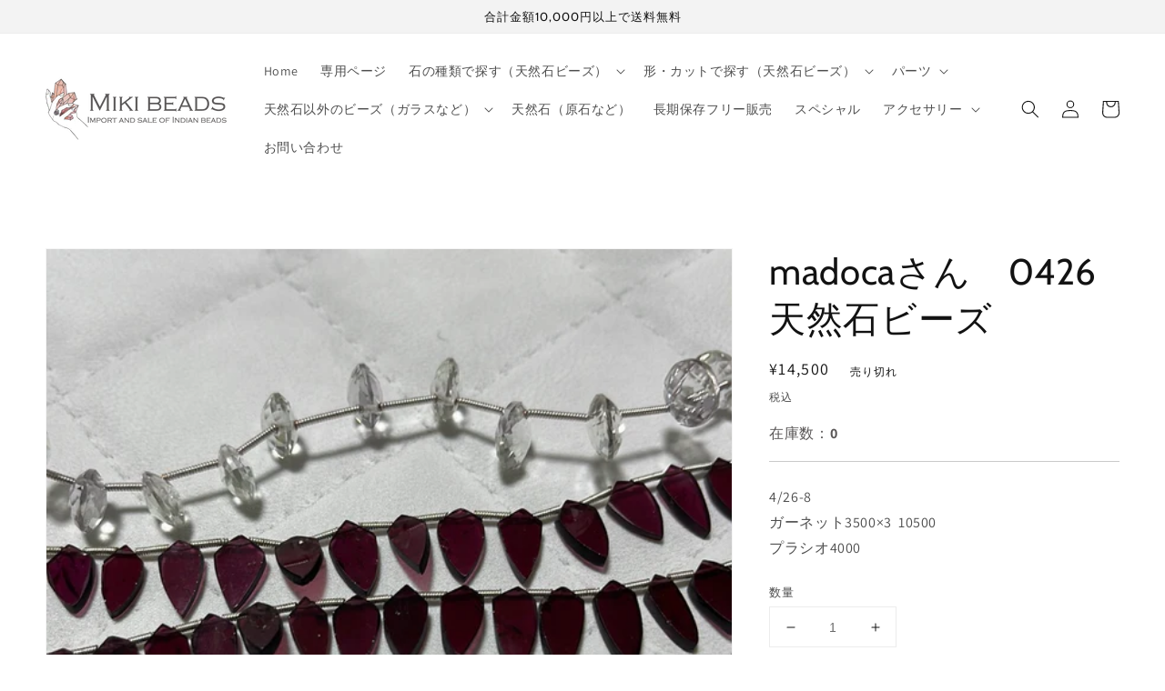

--- FILE ---
content_type: text/html; charset=utf-8
request_url: https://www.miki-beads.com/products/madoca%E3%81%95%E3%82%93-0426-%E5%A4%A9%E7%84%B6%E7%9F%B3%E3%83%93%E3%83%BC%E3%82%BA
body_size: 23329
content:
<!doctype html>
<html class="no-js" lang="ja">
  <head>
    <meta charset="utf-8">
    <meta http-equiv="X-UA-Compatible" content="IE=edge">
    <meta name="viewport" content="width=device-width,initial-scale=1">
    <meta name="theme-color" content="">
    <link rel="canonical" href="https://www.miki-beads.com/products/madoca%e3%81%95%e3%82%93-0426-%e5%a4%a9%e7%84%b6%e7%9f%b3%e3%83%93%e3%83%bc%e3%82%ba">
    <link rel="preconnect" href="https://cdn.shopify.com" crossorigin>
	<link rel="stylesheet" href="https://unpkg.com/swiper/swiper-bundle.css" />
	<link rel="stylesheet" href="https://unpkg.com/swiper/swiper-bundle.min.css" />
	<script src="https://unpkg.com/swiper/swiper-bundle.js"></script>
	<script src="https://unpkg.com/swiper/swiper-bundle.min.js"></script><link rel="icon" type="image/png" href="//www.miki-beads.com/cdn/shop/files/2_32x32.png?v=1634465967"><link rel="preconnect" href="https://fonts.shopifycdn.com" crossorigin><title>
      madocaさん　0426 天然石ビーズ
 &ndash; MIKI BEADS</title>

    
      <meta name="description" content="4/26-8ガーネット3500×3  10500プラシオ4000">
    

    

<meta property="og:site_name" content="MIKI BEADS">
<meta property="og:url" content="https://www.miki-beads.com/products/madoca%e3%81%95%e3%82%93-0426-%e5%a4%a9%e7%84%b6%e7%9f%b3%e3%83%93%e3%83%bc%e3%82%ba">
<meta property="og:title" content="madocaさん　0426 天然石ビーズ">
<meta property="og:type" content="product">
<meta property="og:description" content="4/26-8ガーネット3500×3  10500プラシオ4000"><meta property="og:image" content="http://www.miki-beads.com/cdn/shop/products/image_ee2bb224-35a1-448f-ac2a-f43eb700a614.jpg?v=1650944166">
  <meta property="og:image:secure_url" content="https://www.miki-beads.com/cdn/shop/products/image_ee2bb224-35a1-448f-ac2a-f43eb700a614.jpg?v=1650944166">
  <meta property="og:image:width" content="1080">
  <meta property="og:image:height" content="1081"><meta property="og:price:amount" content="14,500">
  <meta property="og:price:currency" content="JPY"><meta name="twitter:card" content="summary_large_image">
<meta name="twitter:title" content="madocaさん　0426 天然石ビーズ">
<meta name="twitter:description" content="4/26-8ガーネット3500×3  10500プラシオ4000">


    <script src="//www.miki-beads.com/cdn/shop/t/5/assets/global.js?v=107495983759736538721659461304" defer="defer"></script>
    <script>window.performance && window.performance.mark && window.performance.mark('shopify.content_for_header.start');</script><meta id="shopify-digital-wallet" name="shopify-digital-wallet" content="/54972481579/digital_wallets/dialog">
<meta name="shopify-checkout-api-token" content="7aa82763528838c0009c87e5877e97bb">
<link rel="alternate" type="application/json+oembed" href="https://www.miki-beads.com/products/madoca%e3%81%95%e3%82%93-0426-%e5%a4%a9%e7%84%b6%e7%9f%b3%e3%83%93%e3%83%bc%e3%82%ba.oembed">
<script async="async" src="/checkouts/internal/preloads.js?locale=ja-JP"></script>
<link rel="preconnect" href="https://shop.app" crossorigin="anonymous">
<script async="async" src="https://shop.app/checkouts/internal/preloads.js?locale=ja-JP&shop_id=54972481579" crossorigin="anonymous"></script>
<script id="apple-pay-shop-capabilities" type="application/json">{"shopId":54972481579,"countryCode":"JP","currencyCode":"JPY","merchantCapabilities":["supports3DS"],"merchantId":"gid:\/\/shopify\/Shop\/54972481579","merchantName":"MIKI BEADS","requiredBillingContactFields":["postalAddress","email","phone"],"requiredShippingContactFields":["postalAddress","email","phone"],"shippingType":"shipping","supportedNetworks":["visa","masterCard","amex"],"total":{"type":"pending","label":"MIKI BEADS","amount":"1.00"},"shopifyPaymentsEnabled":true,"supportsSubscriptions":true}</script>
<script id="shopify-features" type="application/json">{"accessToken":"7aa82763528838c0009c87e5877e97bb","betas":["rich-media-storefront-analytics"],"domain":"www.miki-beads.com","predictiveSearch":false,"shopId":54972481579,"locale":"ja"}</script>
<script>var Shopify = Shopify || {};
Shopify.shop = "miki-beads.myshopify.com";
Shopify.locale = "ja";
Shopify.currency = {"active":"JPY","rate":"1.0"};
Shopify.country = "JP";
Shopify.theme = {"name":"Dawn","id":120612814891,"schema_name":"Dawn","schema_version":"2.3.0","theme_store_id":887,"role":"main"};
Shopify.theme.handle = "null";
Shopify.theme.style = {"id":null,"handle":null};
Shopify.cdnHost = "www.miki-beads.com/cdn";
Shopify.routes = Shopify.routes || {};
Shopify.routes.root = "/";</script>
<script type="module">!function(o){(o.Shopify=o.Shopify||{}).modules=!0}(window);</script>
<script>!function(o){function n(){var o=[];function n(){o.push(Array.prototype.slice.apply(arguments))}return n.q=o,n}var t=o.Shopify=o.Shopify||{};t.loadFeatures=n(),t.autoloadFeatures=n()}(window);</script>
<script>
  window.ShopifyPay = window.ShopifyPay || {};
  window.ShopifyPay.apiHost = "shop.app\/pay";
  window.ShopifyPay.redirectState = null;
</script>
<script id="shop-js-analytics" type="application/json">{"pageType":"product"}</script>
<script defer="defer" async type="module" src="//www.miki-beads.com/cdn/shopifycloud/shop-js/modules/v2/client.init-shop-cart-sync_Cun6Ba8E.ja.esm.js"></script>
<script defer="defer" async type="module" src="//www.miki-beads.com/cdn/shopifycloud/shop-js/modules/v2/chunk.common_DGWubyOB.esm.js"></script>
<script type="module">
  await import("//www.miki-beads.com/cdn/shopifycloud/shop-js/modules/v2/client.init-shop-cart-sync_Cun6Ba8E.ja.esm.js");
await import("//www.miki-beads.com/cdn/shopifycloud/shop-js/modules/v2/chunk.common_DGWubyOB.esm.js");

  window.Shopify.SignInWithShop?.initShopCartSync?.({"fedCMEnabled":true,"windoidEnabled":true});

</script>
<script>
  window.Shopify = window.Shopify || {};
  if (!window.Shopify.featureAssets) window.Shopify.featureAssets = {};
  window.Shopify.featureAssets['shop-js'] = {"shop-cart-sync":["modules/v2/client.shop-cart-sync_kpadWrR6.ja.esm.js","modules/v2/chunk.common_DGWubyOB.esm.js"],"init-fed-cm":["modules/v2/client.init-fed-cm_deEwcgdG.ja.esm.js","modules/v2/chunk.common_DGWubyOB.esm.js"],"shop-button":["modules/v2/client.shop-button_Bgl7Akkx.ja.esm.js","modules/v2/chunk.common_DGWubyOB.esm.js"],"shop-cash-offers":["modules/v2/client.shop-cash-offers_CGfJizyJ.ja.esm.js","modules/v2/chunk.common_DGWubyOB.esm.js","modules/v2/chunk.modal_Ba7vk6QP.esm.js"],"init-windoid":["modules/v2/client.init-windoid_DLaIoEuB.ja.esm.js","modules/v2/chunk.common_DGWubyOB.esm.js"],"shop-toast-manager":["modules/v2/client.shop-toast-manager_BZdAlEPY.ja.esm.js","modules/v2/chunk.common_DGWubyOB.esm.js"],"init-shop-email-lookup-coordinator":["modules/v2/client.init-shop-email-lookup-coordinator_BxGPdBrh.ja.esm.js","modules/v2/chunk.common_DGWubyOB.esm.js"],"init-shop-cart-sync":["modules/v2/client.init-shop-cart-sync_Cun6Ba8E.ja.esm.js","modules/v2/chunk.common_DGWubyOB.esm.js"],"avatar":["modules/v2/client.avatar_BTnouDA3.ja.esm.js"],"pay-button":["modules/v2/client.pay-button_iRJggQYg.ja.esm.js","modules/v2/chunk.common_DGWubyOB.esm.js"],"init-customer-accounts":["modules/v2/client.init-customer-accounts_BbQrQ-BF.ja.esm.js","modules/v2/client.shop-login-button_CXxZBmJa.ja.esm.js","modules/v2/chunk.common_DGWubyOB.esm.js","modules/v2/chunk.modal_Ba7vk6QP.esm.js"],"init-shop-for-new-customer-accounts":["modules/v2/client.init-shop-for-new-customer-accounts_48e-446J.ja.esm.js","modules/v2/client.shop-login-button_CXxZBmJa.ja.esm.js","modules/v2/chunk.common_DGWubyOB.esm.js","modules/v2/chunk.modal_Ba7vk6QP.esm.js"],"shop-login-button":["modules/v2/client.shop-login-button_CXxZBmJa.ja.esm.js","modules/v2/chunk.common_DGWubyOB.esm.js","modules/v2/chunk.modal_Ba7vk6QP.esm.js"],"init-customer-accounts-sign-up":["modules/v2/client.init-customer-accounts-sign-up_Bb65hYMR.ja.esm.js","modules/v2/client.shop-login-button_CXxZBmJa.ja.esm.js","modules/v2/chunk.common_DGWubyOB.esm.js","modules/v2/chunk.modal_Ba7vk6QP.esm.js"],"shop-follow-button":["modules/v2/client.shop-follow-button_BO2OQvUT.ja.esm.js","modules/v2/chunk.common_DGWubyOB.esm.js","modules/v2/chunk.modal_Ba7vk6QP.esm.js"],"checkout-modal":["modules/v2/client.checkout-modal__QRFVvMA.ja.esm.js","modules/v2/chunk.common_DGWubyOB.esm.js","modules/v2/chunk.modal_Ba7vk6QP.esm.js"],"lead-capture":["modules/v2/client.lead-capture_Be4qr8sG.ja.esm.js","modules/v2/chunk.common_DGWubyOB.esm.js","modules/v2/chunk.modal_Ba7vk6QP.esm.js"],"shop-login":["modules/v2/client.shop-login_BCaq99Td.ja.esm.js","modules/v2/chunk.common_DGWubyOB.esm.js","modules/v2/chunk.modal_Ba7vk6QP.esm.js"],"payment-terms":["modules/v2/client.payment-terms_C-1Cu6jg.ja.esm.js","modules/v2/chunk.common_DGWubyOB.esm.js","modules/v2/chunk.modal_Ba7vk6QP.esm.js"]};
</script>
<script>(function() {
  var isLoaded = false;
  function asyncLoad() {
    if (isLoaded) return;
    isLoaded = true;
    var urls = ["https:\/\/documents-app.mixlogue.jp\/scripts\/ue87f9sf8e7rd.min.js?shop=miki-beads.myshopify.com","https:\/\/documents-app.mixlogue.jp\/scripts\/delivery.js?shop=miki-beads.myshopify.com"];
    for (var i = 0; i < urls.length; i++) {
      var s = document.createElement('script');
      s.type = 'text/javascript';
      s.async = true;
      s.src = urls[i];
      var x = document.getElementsByTagName('script')[0];
      x.parentNode.insertBefore(s, x);
    }
  };
  if(window.attachEvent) {
    window.attachEvent('onload', asyncLoad);
  } else {
    window.addEventListener('load', asyncLoad, false);
  }
})();</script>
<script id="__st">var __st={"a":54972481579,"offset":32400,"reqid":"12c965e9-ad10-4198-a428-714838f8f0b1-1768818240","pageurl":"www.miki-beads.com\/products\/madoca%E3%81%95%E3%82%93-0426-%E5%A4%A9%E7%84%B6%E7%9F%B3%E3%83%93%E3%83%BC%E3%82%BA","u":"c4301099d1e2","p":"product","rtyp":"product","rid":6835003654187};</script>
<script>window.ShopifyPaypalV4VisibilityTracking = true;</script>
<script id="captcha-bootstrap">!function(){'use strict';const t='contact',e='account',n='new_comment',o=[[t,t],['blogs',n],['comments',n],[t,'customer']],c=[[e,'customer_login'],[e,'guest_login'],[e,'recover_customer_password'],[e,'create_customer']],r=t=>t.map((([t,e])=>`form[action*='/${t}']:not([data-nocaptcha='true']) input[name='form_type'][value='${e}']`)).join(','),a=t=>()=>t?[...document.querySelectorAll(t)].map((t=>t.form)):[];function s(){const t=[...o],e=r(t);return a(e)}const i='password',u='form_key',d=['recaptcha-v3-token','g-recaptcha-response','h-captcha-response',i],f=()=>{try{return window.sessionStorage}catch{return}},m='__shopify_v',_=t=>t.elements[u];function p(t,e,n=!1){try{const o=window.sessionStorage,c=JSON.parse(o.getItem(e)),{data:r}=function(t){const{data:e,action:n}=t;return t[m]||n?{data:e,action:n}:{data:t,action:n}}(c);for(const[e,n]of Object.entries(r))t.elements[e]&&(t.elements[e].value=n);n&&o.removeItem(e)}catch(o){console.error('form repopulation failed',{error:o})}}const l='form_type',E='cptcha';function T(t){t.dataset[E]=!0}const w=window,h=w.document,L='Shopify',v='ce_forms',y='captcha';let A=!1;((t,e)=>{const n=(g='f06e6c50-85a8-45c8-87d0-21a2b65856fe',I='https://cdn.shopify.com/shopifycloud/storefront-forms-hcaptcha/ce_storefront_forms_captcha_hcaptcha.v1.5.2.iife.js',D={infoText:'hCaptchaによる保護',privacyText:'プライバシー',termsText:'利用規約'},(t,e,n)=>{const o=w[L][v],c=o.bindForm;if(c)return c(t,g,e,D).then(n);var r;o.q.push([[t,g,e,D],n]),r=I,A||(h.body.append(Object.assign(h.createElement('script'),{id:'captcha-provider',async:!0,src:r})),A=!0)});var g,I,D;w[L]=w[L]||{},w[L][v]=w[L][v]||{},w[L][v].q=[],w[L][y]=w[L][y]||{},w[L][y].protect=function(t,e){n(t,void 0,e),T(t)},Object.freeze(w[L][y]),function(t,e,n,w,h,L){const[v,y,A,g]=function(t,e,n){const i=e?o:[],u=t?c:[],d=[...i,...u],f=r(d),m=r(i),_=r(d.filter((([t,e])=>n.includes(e))));return[a(f),a(m),a(_),s()]}(w,h,L),I=t=>{const e=t.target;return e instanceof HTMLFormElement?e:e&&e.form},D=t=>v().includes(t);t.addEventListener('submit',(t=>{const e=I(t);if(!e)return;const n=D(e)&&!e.dataset.hcaptchaBound&&!e.dataset.recaptchaBound,o=_(e),c=g().includes(e)&&(!o||!o.value);(n||c)&&t.preventDefault(),c&&!n&&(function(t){try{if(!f())return;!function(t){const e=f();if(!e)return;const n=_(t);if(!n)return;const o=n.value;o&&e.removeItem(o)}(t);const e=Array.from(Array(32),(()=>Math.random().toString(36)[2])).join('');!function(t,e){_(t)||t.append(Object.assign(document.createElement('input'),{type:'hidden',name:u})),t.elements[u].value=e}(t,e),function(t,e){const n=f();if(!n)return;const o=[...t.querySelectorAll(`input[type='${i}']`)].map((({name:t})=>t)),c=[...d,...o],r={};for(const[a,s]of new FormData(t).entries())c.includes(a)||(r[a]=s);n.setItem(e,JSON.stringify({[m]:1,action:t.action,data:r}))}(t,e)}catch(e){console.error('failed to persist form',e)}}(e),e.submit())}));const S=(t,e)=>{t&&!t.dataset[E]&&(n(t,e.some((e=>e===t))),T(t))};for(const o of['focusin','change'])t.addEventListener(o,(t=>{const e=I(t);D(e)&&S(e,y())}));const B=e.get('form_key'),M=e.get(l),P=B&&M;t.addEventListener('DOMContentLoaded',(()=>{const t=y();if(P)for(const e of t)e.elements[l].value===M&&p(e,B);[...new Set([...A(),...v().filter((t=>'true'===t.dataset.shopifyCaptcha))])].forEach((e=>S(e,t)))}))}(h,new URLSearchParams(w.location.search),n,t,e,['guest_login'])})(!0,!0)}();</script>
<script integrity="sha256-4kQ18oKyAcykRKYeNunJcIwy7WH5gtpwJnB7kiuLZ1E=" data-source-attribution="shopify.loadfeatures" defer="defer" src="//www.miki-beads.com/cdn/shopifycloud/storefront/assets/storefront/load_feature-a0a9edcb.js" crossorigin="anonymous"></script>
<script crossorigin="anonymous" defer="defer" src="//www.miki-beads.com/cdn/shopifycloud/storefront/assets/shopify_pay/storefront-65b4c6d7.js?v=20250812"></script>
<script data-source-attribution="shopify.dynamic_checkout.dynamic.init">var Shopify=Shopify||{};Shopify.PaymentButton=Shopify.PaymentButton||{isStorefrontPortableWallets:!0,init:function(){window.Shopify.PaymentButton.init=function(){};var t=document.createElement("script");t.src="https://www.miki-beads.com/cdn/shopifycloud/portable-wallets/latest/portable-wallets.ja.js",t.type="module",document.head.appendChild(t)}};
</script>
<script data-source-attribution="shopify.dynamic_checkout.buyer_consent">
  function portableWalletsHideBuyerConsent(e){var t=document.getElementById("shopify-buyer-consent"),n=document.getElementById("shopify-subscription-policy-button");t&&n&&(t.classList.add("hidden"),t.setAttribute("aria-hidden","true"),n.removeEventListener("click",e))}function portableWalletsShowBuyerConsent(e){var t=document.getElementById("shopify-buyer-consent"),n=document.getElementById("shopify-subscription-policy-button");t&&n&&(t.classList.remove("hidden"),t.removeAttribute("aria-hidden"),n.addEventListener("click",e))}window.Shopify?.PaymentButton&&(window.Shopify.PaymentButton.hideBuyerConsent=portableWalletsHideBuyerConsent,window.Shopify.PaymentButton.showBuyerConsent=portableWalletsShowBuyerConsent);
</script>
<script>
  function portableWalletsCleanup(e){e&&e.src&&console.error("Failed to load portable wallets script "+e.src);var t=document.querySelectorAll("shopify-accelerated-checkout .shopify-payment-button__skeleton, shopify-accelerated-checkout-cart .wallet-cart-button__skeleton"),e=document.getElementById("shopify-buyer-consent");for(let e=0;e<t.length;e++)t[e].remove();e&&e.remove()}function portableWalletsNotLoadedAsModule(e){e instanceof ErrorEvent&&"string"==typeof e.message&&e.message.includes("import.meta")&&"string"==typeof e.filename&&e.filename.includes("portable-wallets")&&(window.removeEventListener("error",portableWalletsNotLoadedAsModule),window.Shopify.PaymentButton.failedToLoad=e,"loading"===document.readyState?document.addEventListener("DOMContentLoaded",window.Shopify.PaymentButton.init):window.Shopify.PaymentButton.init())}window.addEventListener("error",portableWalletsNotLoadedAsModule);
</script>

<script type="module" src="https://www.miki-beads.com/cdn/shopifycloud/portable-wallets/latest/portable-wallets.ja.js" onError="portableWalletsCleanup(this)" crossorigin="anonymous"></script>
<script nomodule>
  document.addEventListener("DOMContentLoaded", portableWalletsCleanup);
</script>

<link id="shopify-accelerated-checkout-styles" rel="stylesheet" media="screen" href="https://www.miki-beads.com/cdn/shopifycloud/portable-wallets/latest/accelerated-checkout-backwards-compat.css" crossorigin="anonymous">
<style id="shopify-accelerated-checkout-cart">
        #shopify-buyer-consent {
  margin-top: 1em;
  display: inline-block;
  width: 100%;
}

#shopify-buyer-consent.hidden {
  display: none;
}

#shopify-subscription-policy-button {
  background: none;
  border: none;
  padding: 0;
  text-decoration: underline;
  font-size: inherit;
  cursor: pointer;
}

#shopify-subscription-policy-button::before {
  box-shadow: none;
}

      </style>
<script id="sections-script" data-sections="main-product,header,footer" defer="defer" src="//www.miki-beads.com/cdn/shop/t/5/compiled_assets/scripts.js?v=18578"></script>
<script>window.performance && window.performance.mark && window.performance.mark('shopify.content_for_header.end');</script>


    <style data-shopify>
      @font-face {
  font-family: Assistant;
  font-weight: 400;
  font-style: normal;
  font-display: swap;
  src: url("//www.miki-beads.com/cdn/fonts/assistant/assistant_n4.9120912a469cad1cc292572851508ca49d12e768.woff2") format("woff2"),
       url("//www.miki-beads.com/cdn/fonts/assistant/assistant_n4.6e9875ce64e0fefcd3f4446b7ec9036b3ddd2985.woff") format("woff");
}

      @font-face {
  font-family: Assistant;
  font-weight: 700;
  font-style: normal;
  font-display: swap;
  src: url("//www.miki-beads.com/cdn/fonts/assistant/assistant_n7.bf44452348ec8b8efa3aa3068825305886b1c83c.woff2") format("woff2"),
       url("//www.miki-beads.com/cdn/fonts/assistant/assistant_n7.0c887fee83f6b3bda822f1150b912c72da0f7b64.woff") format("woff");
}

      
      
      @font-face {
  font-family: Cabin;
  font-weight: 400;
  font-style: normal;
  font-display: swap;
  src: url("//www.miki-beads.com/cdn/fonts/cabin/cabin_n4.cefc6494a78f87584a6f312fea532919154f66fe.woff2") format("woff2"),
       url("//www.miki-beads.com/cdn/fonts/cabin/cabin_n4.8c16611b00f59d27f4b27ce4328dfe514ce77517.woff") format("woff");
}


      :root {
        --font-body-family: Assistant, sans-serif;
        --font-body-style: normal;
        --font-body-weight: 400;

        --font-heading-family: Cabin, sans-serif;
        --font-heading-style: normal;
        --font-heading-weight: 400;

        --font-body-scale: 1.0;
        --font-heading-scale: 1.0;

        --color-base-text: 18, 18, 18;
        --color-base-background-1: 255, 255, 255;
        --color-base-background-2: 243, 243, 243;
        --color-base-solid-button-labels: 255, 255, 255;
        --color-base-outline-button-labels: 89, 86, 86;
        --color-base-accent-1: 89, 86, 86;
        --color-base-accent-2: 115, 134, 202;
        --payment-terms-background-color: #FFFFFF;

        --gradient-base-background-1: #FFFFFF;
        --gradient-base-background-2: #F3F3F3;
        --gradient-base-accent-1: #595656;
        --gradient-base-accent-2: #7386ca;

        --page-width: 160rem;
        --page-width-margin: 2rem;
      }

      *,
      *::before,
      *::after {
        box-sizing: inherit;
      }

      html {
        box-sizing: border-box;
        font-size: calc(var(--font-body-scale) * 62.5%);
        height: 100%;
      }

      body {
        display: grid;
        grid-template-rows: auto auto 1fr auto;
        grid-template-columns: 100%;
        min-height: 100%;
        margin: 0;
        font-size: 1.5rem;
        letter-spacing: 0.06rem;
        line-height: calc(1 + 0.8 / var(--font-body-scale));
        font-family: var(--font-body-family);
        font-style: var(--font-body-style);
        font-weight: var(--font-body-weight);
      }

      @media screen and (min-width: 750px) {
        body {
          font-size: 1.6rem;
        }
      }
    </style>

    <link href="//www.miki-beads.com/cdn/shop/t/5/assets/base.css?v=182897356182110133871634460758" rel="stylesheet" type="text/css" media="all" />
    <link href="//www.miki-beads.com/cdn/shop/t/5/assets/original.css?v=120091980578534421351655224668" rel="stylesheet" type="text/css" media="all" />
<link rel="preload" as="font" href="//www.miki-beads.com/cdn/fonts/assistant/assistant_n4.9120912a469cad1cc292572851508ca49d12e768.woff2" type="font/woff2" crossorigin><link rel="preload" as="font" href="//www.miki-beads.com/cdn/fonts/cabin/cabin_n4.cefc6494a78f87584a6f312fea532919154f66fe.woff2" type="font/woff2" crossorigin><script>document.documentElement.className = document.documentElement.className.replace('no-js', 'js');</script>
  <link href="https://monorail-edge.shopifysvc.com" rel="dns-prefetch">
<script>(function(){if ("sendBeacon" in navigator && "performance" in window) {try {var session_token_from_headers = performance.getEntriesByType('navigation')[0].serverTiming.find(x => x.name == '_s').description;} catch {var session_token_from_headers = undefined;}var session_cookie_matches = document.cookie.match(/_shopify_s=([^;]*)/);var session_token_from_cookie = session_cookie_matches && session_cookie_matches.length === 2 ? session_cookie_matches[1] : "";var session_token = session_token_from_headers || session_token_from_cookie || "";function handle_abandonment_event(e) {var entries = performance.getEntries().filter(function(entry) {return /monorail-edge.shopifysvc.com/.test(entry.name);});if (!window.abandonment_tracked && entries.length === 0) {window.abandonment_tracked = true;var currentMs = Date.now();var navigation_start = performance.timing.navigationStart;var payload = {shop_id: 54972481579,url: window.location.href,navigation_start,duration: currentMs - navigation_start,session_token,page_type: "product"};window.navigator.sendBeacon("https://monorail-edge.shopifysvc.com/v1/produce", JSON.stringify({schema_id: "online_store_buyer_site_abandonment/1.1",payload: payload,metadata: {event_created_at_ms: currentMs,event_sent_at_ms: currentMs}}));}}window.addEventListener('pagehide', handle_abandonment_event);}}());</script>
<script id="web-pixels-manager-setup">(function e(e,d,r,n,o){if(void 0===o&&(o={}),!Boolean(null===(a=null===(i=window.Shopify)||void 0===i?void 0:i.analytics)||void 0===a?void 0:a.replayQueue)){var i,a;window.Shopify=window.Shopify||{};var t=window.Shopify;t.analytics=t.analytics||{};var s=t.analytics;s.replayQueue=[],s.publish=function(e,d,r){return s.replayQueue.push([e,d,r]),!0};try{self.performance.mark("wpm:start")}catch(e){}var l=function(){var e={modern:/Edge?\/(1{2}[4-9]|1[2-9]\d|[2-9]\d{2}|\d{4,})\.\d+(\.\d+|)|Firefox\/(1{2}[4-9]|1[2-9]\d|[2-9]\d{2}|\d{4,})\.\d+(\.\d+|)|Chrom(ium|e)\/(9{2}|\d{3,})\.\d+(\.\d+|)|(Maci|X1{2}).+ Version\/(15\.\d+|(1[6-9]|[2-9]\d|\d{3,})\.\d+)([,.]\d+|)( \(\w+\)|)( Mobile\/\w+|) Safari\/|Chrome.+OPR\/(9{2}|\d{3,})\.\d+\.\d+|(CPU[ +]OS|iPhone[ +]OS|CPU[ +]iPhone|CPU IPhone OS|CPU iPad OS)[ +]+(15[._]\d+|(1[6-9]|[2-9]\d|\d{3,})[._]\d+)([._]\d+|)|Android:?[ /-](13[3-9]|1[4-9]\d|[2-9]\d{2}|\d{4,})(\.\d+|)(\.\d+|)|Android.+Firefox\/(13[5-9]|1[4-9]\d|[2-9]\d{2}|\d{4,})\.\d+(\.\d+|)|Android.+Chrom(ium|e)\/(13[3-9]|1[4-9]\d|[2-9]\d{2}|\d{4,})\.\d+(\.\d+|)|SamsungBrowser\/([2-9]\d|\d{3,})\.\d+/,legacy:/Edge?\/(1[6-9]|[2-9]\d|\d{3,})\.\d+(\.\d+|)|Firefox\/(5[4-9]|[6-9]\d|\d{3,})\.\d+(\.\d+|)|Chrom(ium|e)\/(5[1-9]|[6-9]\d|\d{3,})\.\d+(\.\d+|)([\d.]+$|.*Safari\/(?![\d.]+ Edge\/[\d.]+$))|(Maci|X1{2}).+ Version\/(10\.\d+|(1[1-9]|[2-9]\d|\d{3,})\.\d+)([,.]\d+|)( \(\w+\)|)( Mobile\/\w+|) Safari\/|Chrome.+OPR\/(3[89]|[4-9]\d|\d{3,})\.\d+\.\d+|(CPU[ +]OS|iPhone[ +]OS|CPU[ +]iPhone|CPU IPhone OS|CPU iPad OS)[ +]+(10[._]\d+|(1[1-9]|[2-9]\d|\d{3,})[._]\d+)([._]\d+|)|Android:?[ /-](13[3-9]|1[4-9]\d|[2-9]\d{2}|\d{4,})(\.\d+|)(\.\d+|)|Mobile Safari.+OPR\/([89]\d|\d{3,})\.\d+\.\d+|Android.+Firefox\/(13[5-9]|1[4-9]\d|[2-9]\d{2}|\d{4,})\.\d+(\.\d+|)|Android.+Chrom(ium|e)\/(13[3-9]|1[4-9]\d|[2-9]\d{2}|\d{4,})\.\d+(\.\d+|)|Android.+(UC? ?Browser|UCWEB|U3)[ /]?(15\.([5-9]|\d{2,})|(1[6-9]|[2-9]\d|\d{3,})\.\d+)\.\d+|SamsungBrowser\/(5\.\d+|([6-9]|\d{2,})\.\d+)|Android.+MQ{2}Browser\/(14(\.(9|\d{2,})|)|(1[5-9]|[2-9]\d|\d{3,})(\.\d+|))(\.\d+|)|K[Aa][Ii]OS\/(3\.\d+|([4-9]|\d{2,})\.\d+)(\.\d+|)/},d=e.modern,r=e.legacy,n=navigator.userAgent;return n.match(d)?"modern":n.match(r)?"legacy":"unknown"}(),u="modern"===l?"modern":"legacy",c=(null!=n?n:{modern:"",legacy:""})[u],f=function(e){return[e.baseUrl,"/wpm","/b",e.hashVersion,"modern"===e.buildTarget?"m":"l",".js"].join("")}({baseUrl:d,hashVersion:r,buildTarget:u}),m=function(e){var d=e.version,r=e.bundleTarget,n=e.surface,o=e.pageUrl,i=e.monorailEndpoint;return{emit:function(e){var a=e.status,t=e.errorMsg,s=(new Date).getTime(),l=JSON.stringify({metadata:{event_sent_at_ms:s},events:[{schema_id:"web_pixels_manager_load/3.1",payload:{version:d,bundle_target:r,page_url:o,status:a,surface:n,error_msg:t},metadata:{event_created_at_ms:s}}]});if(!i)return console&&console.warn&&console.warn("[Web Pixels Manager] No Monorail endpoint provided, skipping logging."),!1;try{return self.navigator.sendBeacon.bind(self.navigator)(i,l)}catch(e){}var u=new XMLHttpRequest;try{return u.open("POST",i,!0),u.setRequestHeader("Content-Type","text/plain"),u.send(l),!0}catch(e){return console&&console.warn&&console.warn("[Web Pixels Manager] Got an unhandled error while logging to Monorail."),!1}}}}({version:r,bundleTarget:l,surface:e.surface,pageUrl:self.location.href,monorailEndpoint:e.monorailEndpoint});try{o.browserTarget=l,function(e){var d=e.src,r=e.async,n=void 0===r||r,o=e.onload,i=e.onerror,a=e.sri,t=e.scriptDataAttributes,s=void 0===t?{}:t,l=document.createElement("script"),u=document.querySelector("head"),c=document.querySelector("body");if(l.async=n,l.src=d,a&&(l.integrity=a,l.crossOrigin="anonymous"),s)for(var f in s)if(Object.prototype.hasOwnProperty.call(s,f))try{l.dataset[f]=s[f]}catch(e){}if(o&&l.addEventListener("load",o),i&&l.addEventListener("error",i),u)u.appendChild(l);else{if(!c)throw new Error("Did not find a head or body element to append the script");c.appendChild(l)}}({src:f,async:!0,onload:function(){if(!function(){var e,d;return Boolean(null===(d=null===(e=window.Shopify)||void 0===e?void 0:e.analytics)||void 0===d?void 0:d.initialized)}()){var d=window.webPixelsManager.init(e)||void 0;if(d){var r=window.Shopify.analytics;r.replayQueue.forEach((function(e){var r=e[0],n=e[1],o=e[2];d.publishCustomEvent(r,n,o)})),r.replayQueue=[],r.publish=d.publishCustomEvent,r.visitor=d.visitor,r.initialized=!0}}},onerror:function(){return m.emit({status:"failed",errorMsg:"".concat(f," has failed to load")})},sri:function(e){var d=/^sha384-[A-Za-z0-9+/=]+$/;return"string"==typeof e&&d.test(e)}(c)?c:"",scriptDataAttributes:o}),m.emit({status:"loading"})}catch(e){m.emit({status:"failed",errorMsg:(null==e?void 0:e.message)||"Unknown error"})}}})({shopId: 54972481579,storefrontBaseUrl: "https://www.miki-beads.com",extensionsBaseUrl: "https://extensions.shopifycdn.com/cdn/shopifycloud/web-pixels-manager",monorailEndpoint: "https://monorail-edge.shopifysvc.com/unstable/produce_batch",surface: "storefront-renderer",enabledBetaFlags: ["2dca8a86"],webPixelsConfigList: [{"id":"shopify-app-pixel","configuration":"{}","eventPayloadVersion":"v1","runtimeContext":"STRICT","scriptVersion":"0450","apiClientId":"shopify-pixel","type":"APP","privacyPurposes":["ANALYTICS","MARKETING"]},{"id":"shopify-custom-pixel","eventPayloadVersion":"v1","runtimeContext":"LAX","scriptVersion":"0450","apiClientId":"shopify-pixel","type":"CUSTOM","privacyPurposes":["ANALYTICS","MARKETING"]}],isMerchantRequest: false,initData: {"shop":{"name":"MIKI BEADS","paymentSettings":{"currencyCode":"JPY"},"myshopifyDomain":"miki-beads.myshopify.com","countryCode":"JP","storefrontUrl":"https:\/\/www.miki-beads.com"},"customer":null,"cart":null,"checkout":null,"productVariants":[{"price":{"amount":14500.0,"currencyCode":"JPY"},"product":{"title":"madocaさん　0426   天然石ビーズ","vendor":"MIKI BEADS","id":"6835003654187","untranslatedTitle":"madocaさん　0426   天然石ビーズ","url":"\/products\/madoca%E3%81%95%E3%82%93-0426-%E5%A4%A9%E7%84%B6%E7%9F%B3%E3%83%93%E3%83%BC%E3%82%BA","type":""},"id":"40039626080299","image":{"src":"\/\/www.miki-beads.com\/cdn\/shop\/products\/image_ee2bb224-35a1-448f-ac2a-f43eb700a614.jpg?v=1650944166"},"sku":null,"title":"Default Title","untranslatedTitle":"Default Title"}],"purchasingCompany":null},},"https://www.miki-beads.com/cdn","fcfee988w5aeb613cpc8e4bc33m6693e112",{"modern":"","legacy":""},{"shopId":"54972481579","storefrontBaseUrl":"https:\/\/www.miki-beads.com","extensionBaseUrl":"https:\/\/extensions.shopifycdn.com\/cdn\/shopifycloud\/web-pixels-manager","surface":"storefront-renderer","enabledBetaFlags":"[\"2dca8a86\"]","isMerchantRequest":"false","hashVersion":"fcfee988w5aeb613cpc8e4bc33m6693e112","publish":"custom","events":"[[\"page_viewed\",{}],[\"product_viewed\",{\"productVariant\":{\"price\":{\"amount\":14500.0,\"currencyCode\":\"JPY\"},\"product\":{\"title\":\"madocaさん　0426   天然石ビーズ\",\"vendor\":\"MIKI BEADS\",\"id\":\"6835003654187\",\"untranslatedTitle\":\"madocaさん　0426   天然石ビーズ\",\"url\":\"\/products\/madoca%E3%81%95%E3%82%93-0426-%E5%A4%A9%E7%84%B6%E7%9F%B3%E3%83%93%E3%83%BC%E3%82%BA\",\"type\":\"\"},\"id\":\"40039626080299\",\"image\":{\"src\":\"\/\/www.miki-beads.com\/cdn\/shop\/products\/image_ee2bb224-35a1-448f-ac2a-f43eb700a614.jpg?v=1650944166\"},\"sku\":null,\"title\":\"Default Title\",\"untranslatedTitle\":\"Default Title\"}}]]"});</script><script>
  window.ShopifyAnalytics = window.ShopifyAnalytics || {};
  window.ShopifyAnalytics.meta = window.ShopifyAnalytics.meta || {};
  window.ShopifyAnalytics.meta.currency = 'JPY';
  var meta = {"product":{"id":6835003654187,"gid":"gid:\/\/shopify\/Product\/6835003654187","vendor":"MIKI BEADS","type":"","handle":"madocaさん-0426-天然石ビーズ","variants":[{"id":40039626080299,"price":1450000,"name":"madocaさん　0426   天然石ビーズ","public_title":null,"sku":null}],"remote":false},"page":{"pageType":"product","resourceType":"product","resourceId":6835003654187,"requestId":"12c965e9-ad10-4198-a428-714838f8f0b1-1768818240"}};
  for (var attr in meta) {
    window.ShopifyAnalytics.meta[attr] = meta[attr];
  }
</script>
<script class="analytics">
  (function () {
    var customDocumentWrite = function(content) {
      var jquery = null;

      if (window.jQuery) {
        jquery = window.jQuery;
      } else if (window.Checkout && window.Checkout.$) {
        jquery = window.Checkout.$;
      }

      if (jquery) {
        jquery('body').append(content);
      }
    };

    var hasLoggedConversion = function(token) {
      if (token) {
        return document.cookie.indexOf('loggedConversion=' + token) !== -1;
      }
      return false;
    }

    var setCookieIfConversion = function(token) {
      if (token) {
        var twoMonthsFromNow = new Date(Date.now());
        twoMonthsFromNow.setMonth(twoMonthsFromNow.getMonth() + 2);

        document.cookie = 'loggedConversion=' + token + '; expires=' + twoMonthsFromNow;
      }
    }

    var trekkie = window.ShopifyAnalytics.lib = window.trekkie = window.trekkie || [];
    if (trekkie.integrations) {
      return;
    }
    trekkie.methods = [
      'identify',
      'page',
      'ready',
      'track',
      'trackForm',
      'trackLink'
    ];
    trekkie.factory = function(method) {
      return function() {
        var args = Array.prototype.slice.call(arguments);
        args.unshift(method);
        trekkie.push(args);
        return trekkie;
      };
    };
    for (var i = 0; i < trekkie.methods.length; i++) {
      var key = trekkie.methods[i];
      trekkie[key] = trekkie.factory(key);
    }
    trekkie.load = function(config) {
      trekkie.config = config || {};
      trekkie.config.initialDocumentCookie = document.cookie;
      var first = document.getElementsByTagName('script')[0];
      var script = document.createElement('script');
      script.type = 'text/javascript';
      script.onerror = function(e) {
        var scriptFallback = document.createElement('script');
        scriptFallback.type = 'text/javascript';
        scriptFallback.onerror = function(error) {
                var Monorail = {
      produce: function produce(monorailDomain, schemaId, payload) {
        var currentMs = new Date().getTime();
        var event = {
          schema_id: schemaId,
          payload: payload,
          metadata: {
            event_created_at_ms: currentMs,
            event_sent_at_ms: currentMs
          }
        };
        return Monorail.sendRequest("https://" + monorailDomain + "/v1/produce", JSON.stringify(event));
      },
      sendRequest: function sendRequest(endpointUrl, payload) {
        // Try the sendBeacon API
        if (window && window.navigator && typeof window.navigator.sendBeacon === 'function' && typeof window.Blob === 'function' && !Monorail.isIos12()) {
          var blobData = new window.Blob([payload], {
            type: 'text/plain'
          });

          if (window.navigator.sendBeacon(endpointUrl, blobData)) {
            return true;
          } // sendBeacon was not successful

        } // XHR beacon

        var xhr = new XMLHttpRequest();

        try {
          xhr.open('POST', endpointUrl);
          xhr.setRequestHeader('Content-Type', 'text/plain');
          xhr.send(payload);
        } catch (e) {
          console.log(e);
        }

        return false;
      },
      isIos12: function isIos12() {
        return window.navigator.userAgent.lastIndexOf('iPhone; CPU iPhone OS 12_') !== -1 || window.navigator.userAgent.lastIndexOf('iPad; CPU OS 12_') !== -1;
      }
    };
    Monorail.produce('monorail-edge.shopifysvc.com',
      'trekkie_storefront_load_errors/1.1',
      {shop_id: 54972481579,
      theme_id: 120612814891,
      app_name: "storefront",
      context_url: window.location.href,
      source_url: "//www.miki-beads.com/cdn/s/trekkie.storefront.cd680fe47e6c39ca5d5df5f0a32d569bc48c0f27.min.js"});

        };
        scriptFallback.async = true;
        scriptFallback.src = '//www.miki-beads.com/cdn/s/trekkie.storefront.cd680fe47e6c39ca5d5df5f0a32d569bc48c0f27.min.js';
        first.parentNode.insertBefore(scriptFallback, first);
      };
      script.async = true;
      script.src = '//www.miki-beads.com/cdn/s/trekkie.storefront.cd680fe47e6c39ca5d5df5f0a32d569bc48c0f27.min.js';
      first.parentNode.insertBefore(script, first);
    };
    trekkie.load(
      {"Trekkie":{"appName":"storefront","development":false,"defaultAttributes":{"shopId":54972481579,"isMerchantRequest":null,"themeId":120612814891,"themeCityHash":"17536847927726434137","contentLanguage":"ja","currency":"JPY","eventMetadataId":"8333208c-2b1b-4908-b34b-2c270d5459e3"},"isServerSideCookieWritingEnabled":true,"monorailRegion":"shop_domain","enabledBetaFlags":["65f19447"]},"Session Attribution":{},"S2S":{"facebookCapiEnabled":false,"source":"trekkie-storefront-renderer","apiClientId":580111}}
    );

    var loaded = false;
    trekkie.ready(function() {
      if (loaded) return;
      loaded = true;

      window.ShopifyAnalytics.lib = window.trekkie;

      var originalDocumentWrite = document.write;
      document.write = customDocumentWrite;
      try { window.ShopifyAnalytics.merchantGoogleAnalytics.call(this); } catch(error) {};
      document.write = originalDocumentWrite;

      window.ShopifyAnalytics.lib.page(null,{"pageType":"product","resourceType":"product","resourceId":6835003654187,"requestId":"12c965e9-ad10-4198-a428-714838f8f0b1-1768818240","shopifyEmitted":true});

      var match = window.location.pathname.match(/checkouts\/(.+)\/(thank_you|post_purchase)/)
      var token = match? match[1]: undefined;
      if (!hasLoggedConversion(token)) {
        setCookieIfConversion(token);
        window.ShopifyAnalytics.lib.track("Viewed Product",{"currency":"JPY","variantId":40039626080299,"productId":6835003654187,"productGid":"gid:\/\/shopify\/Product\/6835003654187","name":"madocaさん　0426   天然石ビーズ","price":"14500","sku":null,"brand":"MIKI BEADS","variant":null,"category":"","nonInteraction":true,"remote":false},undefined,undefined,{"shopifyEmitted":true});
      window.ShopifyAnalytics.lib.track("monorail:\/\/trekkie_storefront_viewed_product\/1.1",{"currency":"JPY","variantId":40039626080299,"productId":6835003654187,"productGid":"gid:\/\/shopify\/Product\/6835003654187","name":"madocaさん　0426   天然石ビーズ","price":"14500","sku":null,"brand":"MIKI BEADS","variant":null,"category":"","nonInteraction":true,"remote":false,"referer":"https:\/\/www.miki-beads.com\/products\/madoca%E3%81%95%E3%82%93-0426-%E5%A4%A9%E7%84%B6%E7%9F%B3%E3%83%93%E3%83%BC%E3%82%BA"});
      }
    });


        var eventsListenerScript = document.createElement('script');
        eventsListenerScript.async = true;
        eventsListenerScript.src = "//www.miki-beads.com/cdn/shopifycloud/storefront/assets/shop_events_listener-3da45d37.js";
        document.getElementsByTagName('head')[0].appendChild(eventsListenerScript);

})();</script>
<script
  defer
  src="https://www.miki-beads.com/cdn/shopifycloud/perf-kit/shopify-perf-kit-3.0.4.min.js"
  data-application="storefront-renderer"
  data-shop-id="54972481579"
  data-render-region="gcp-us-central1"
  data-page-type="product"
  data-theme-instance-id="120612814891"
  data-theme-name="Dawn"
  data-theme-version="2.3.0"
  data-monorail-region="shop_domain"
  data-resource-timing-sampling-rate="10"
  data-shs="true"
  data-shs-beacon="true"
  data-shs-export-with-fetch="true"
  data-shs-logs-sample-rate="1"
  data-shs-beacon-endpoint="https://www.miki-beads.com/api/collect"
></script>
</head>

  <body class="gradient">
    <a class="skip-to-content-link button visually-hidden" href="#MainContent">
      コンテンツに進む
    </a>

    <div id="shopify-section-announcement-bar" class="shopify-section"><div class="announcement-bar color-background-1 gradient" role="region" aria-label="告知" ><p class="announcement-bar__message h5">
                合計金額10,000円以上で送料無料
</p></div>
</div>
    <div id="shopify-section-header" class="shopify-section"><link rel="stylesheet" href="//www.miki-beads.com/cdn/shop/t/5/assets/component-list-menu.css?v=161614383810958508431634460747" media="print" onload="this.media='all'">
<link rel="stylesheet" href="//www.miki-beads.com/cdn/shop/t/5/assets/component-search.css?v=128662198121899399791634460734" media="print" onload="this.media='all'">
<link rel="stylesheet" href="//www.miki-beads.com/cdn/shop/t/5/assets/component-menu-drawer.css?v=25441607779389632351634460737" media="print" onload="this.media='all'">
<link rel="stylesheet" href="//www.miki-beads.com/cdn/shop/t/5/assets/component-cart-notification.css?v=168160950397931396041634460733" media="print" onload="this.media='all'">
<link rel="stylesheet" href="//www.miki-beads.com/cdn/shop/t/5/assets/component-cart-items.css?v=66764593009401432141634460758" media="print" onload="this.media='all'"><noscript><link href="//www.miki-beads.com/cdn/shop/t/5/assets/component-list-menu.css?v=161614383810958508431634460747" rel="stylesheet" type="text/css" media="all" /></noscript>
<noscript><link href="//www.miki-beads.com/cdn/shop/t/5/assets/component-search.css?v=128662198121899399791634460734" rel="stylesheet" type="text/css" media="all" /></noscript>
<noscript><link href="//www.miki-beads.com/cdn/shop/t/5/assets/component-menu-drawer.css?v=25441607779389632351634460737" rel="stylesheet" type="text/css" media="all" /></noscript>
<noscript><link href="//www.miki-beads.com/cdn/shop/t/5/assets/component-cart-notification.css?v=168160950397931396041634460733" rel="stylesheet" type="text/css" media="all" /></noscript>
<noscript><link href="//www.miki-beads.com/cdn/shop/t/5/assets/component-cart-items.css?v=66764593009401432141634460758" rel="stylesheet" type="text/css" media="all" /></noscript>

<style>
  header-drawer {
    justify-self: start;
    margin-left: -1.2rem;
  }

  @media screen and (min-width: 990px) {
    header-drawer {
      display: none;
    }
  }

  .menu-drawer-container {
    display: flex;
  }

  .list-menu {
    list-style: none;
    padding: 0;
    margin: 0;
  }

  .list-menu--inline {
    display: inline-flex;
    flex-wrap: wrap;
  }

  summary.list-menu__item {
    padding-right: 2.7rem;
  }

  .list-menu__item {
    display: flex;
    align-items: center;
    line-height: calc(1 + 0.3 / var(--font-body-scale));
  }

  .list-menu__item--link {
    text-decoration: none;
    padding-bottom: 1rem;
    padding-top: 1rem;
    line-height: calc(1 + 0.8 / var(--font-body-scale));
  }

  @media screen and (min-width: 750px) {
    .list-menu__item--link {
      padding-bottom: 0.5rem;
      padding-top: 0.5rem;
    }
  }
</style>

<script src="//www.miki-beads.com/cdn/shop/t/5/assets/details-disclosure.js?v=130383321174778955031634460755" defer="defer"></script>
<script src="//www.miki-beads.com/cdn/shop/t/5/assets/details-modal.js?v=28236984606388830511634460754" defer="defer"></script>
<script src="//www.miki-beads.com/cdn/shop/t/5/assets/cart-notification.js?v=18770815536247936311634460736" defer="defer"></script>

<svg xmlns="http://www.w3.org/2000/svg" class="hidden">
  <symbol id="icon-search" viewbox="0 0 18 19" fill="none">
    <path fill-rule="evenodd" clip-rule="evenodd" d="M11.03 11.68A5.784 5.784 0 112.85 3.5a5.784 5.784 0 018.18 8.18zm.26 1.12a6.78 6.78 0 11.72-.7l5.4 5.4a.5.5 0 11-.71.7l-5.41-5.4z" fill="currentColor"/>
  </symbol>

  <symbol id="icon-close" class="icon icon-close" fill="none" viewBox="0 0 18 17">
    <path d="M.865 15.978a.5.5 0 00.707.707l7.433-7.431 7.579 7.282a.501.501 0 00.846-.37.5.5 0 00-.153-.351L9.712 8.546l7.417-7.416a.5.5 0 10-.707-.708L8.991 7.853 1.413.573a.5.5 0 10-.693.72l7.563 7.268-7.418 7.417z" fill="currentColor">
  </symbol>
</svg>
<sticky-header class="header-wrapper color-background-1 gradient">
  <header class="header header--middle-left page-width header--has-menu"><header-drawer data-breakpoint="tablet">
        <details class="menu-drawer-container">
          <summary class="header__icon header__icon--menu header__icon--summary link focus-inset" aria-label="メニュー">
            <span>
              <svg xmlns="http://www.w3.org/2000/svg" aria-hidden="true" focusable="false" role="presentation" class="icon icon-hamburger" fill="none" viewBox="0 0 18 16">
  <path d="M1 .5a.5.5 0 100 1h15.71a.5.5 0 000-1H1zM.5 8a.5.5 0 01.5-.5h15.71a.5.5 0 010 1H1A.5.5 0 01.5 8zm0 7a.5.5 0 01.5-.5h15.71a.5.5 0 010 1H1a.5.5 0 01-.5-.5z" fill="currentColor">
</svg>

              <svg xmlns="http://www.w3.org/2000/svg" aria-hidden="true" focusable="false" role="presentation" class="icon icon-close" fill="none" viewBox="0 0 18 17">
  <path d="M.865 15.978a.5.5 0 00.707.707l7.433-7.431 7.579 7.282a.501.501 0 00.846-.37.5.5 0 00-.153-.351L9.712 8.546l7.417-7.416a.5.5 0 10-.707-.708L8.991 7.853 1.413.573a.5.5 0 10-.693.72l7.563 7.268-7.418 7.417z" fill="currentColor">
</svg>

            </span>
          </summary>
          <div id="menu-drawer" class="menu-drawer motion-reduce" tabindex="-1">
            <div class="menu-drawer__inner-container">
              <div class="menu-drawer__navigation-container">
                <nav class="menu-drawer__navigation">
                  <ul class="menu-drawer__menu list-menu" role="list"><li><a href="/" class="menu-drawer__menu-item list-menu__item link link--text focus-inset">
                            Home
                          </a></li><li><a href="/collections/reserved-listing" class="menu-drawer__menu-item list-menu__item link link--text focus-inset">
                            専用ページ
                          </a></li><li><details>
                            <summary class="menu-drawer__menu-item list-menu__item link link--text focus-inset">
                              石の種類で探す（天然石ビーズ）
                              <svg viewBox="0 0 14 10" fill="none" aria-hidden="true" focusable="false" role="presentation" class="icon icon-arrow" xmlns="http://www.w3.org/2000/svg">
  <path fill-rule="evenodd" clip-rule="evenodd" d="M8.537.808a.5.5 0 01.817-.162l4 4a.5.5 0 010 .708l-4 4a.5.5 0 11-.708-.708L11.793 5.5H1a.5.5 0 010-1h10.793L8.646 1.354a.5.5 0 01-.109-.546z" fill="currentColor">
</svg>

                              <svg aria-hidden="true" focusable="false" role="presentation" class="icon icon-caret" viewBox="0 0 10 6">
  <path fill-rule="evenodd" clip-rule="evenodd" d="M9.354.646a.5.5 0 00-.708 0L5 4.293 1.354.646a.5.5 0 00-.708.708l4 4a.5.5 0 00.708 0l4-4a.5.5 0 000-.708z" fill="currentColor">
</svg>

                            </summary>
                            <div id="link-石の種類で探す（天然石ビーズ）" class="menu-drawer__submenu motion-reduce" tabindex="-1">
                              <div class="menu-drawer__inner-submenu">
                                <button class="menu-drawer__close-button link link--text focus-inset" aria-expanded="true">
                                  <svg viewBox="0 0 14 10" fill="none" aria-hidden="true" focusable="false" role="presentation" class="icon icon-arrow" xmlns="http://www.w3.org/2000/svg">
  <path fill-rule="evenodd" clip-rule="evenodd" d="M8.537.808a.5.5 0 01.817-.162l4 4a.5.5 0 010 .708l-4 4a.5.5 0 11-.708-.708L11.793 5.5H1a.5.5 0 010-1h10.793L8.646 1.354a.5.5 0 01-.109-.546z" fill="currentColor">
</svg>

                                  石の種類で探す（天然石ビーズ）
                                </button>
                                <ul class="menu-drawer__menu list-menu" role="list" tabindex="-1"><li><a href="/collections/all" class="menu-drawer__menu-item link link--text list-menu__item focus-inset">
                                          すべて
                                        </a></li><li><a href="/collections/%E3%82%A2%E3%82%A4%E3%82%AA%E3%83%A9%E3%82%A4%E3%83%88" class="menu-drawer__menu-item link link--text list-menu__item focus-inset">
                                          アイオライト
                                        </a></li><li><a href="/collections/%E3%82%A2%E3%82%AF%E3%82%A2%E3%83%9E%E3%83%AA%E3%83%B3" class="menu-drawer__menu-item link link--text list-menu__item focus-inset">
                                          アクアマリン
                                        </a></li><li><a href="/collections/%E3%82%A2%E3%83%91%E3%82%BF%E3%82%A4%E3%83%88" class="menu-drawer__menu-item link link--text list-menu__item focus-inset">
                                          アパタイト
                                        </a></li><li><a href="/collections/%E3%82%A2%E3%83%9E%E3%82%BE%E3%83%8A%E3%82%A4%E3%83%88" class="menu-drawer__menu-item link link--text list-menu__item focus-inset">
                                          アマゾナイト
                                        </a></li><li><a href="/collections/%E3%82%A2%E3%83%A1%E3%82%B8%E3%82%B9%E3%83%88" class="menu-drawer__menu-item link link--text list-menu__item focus-inset">
                                          アメジスト
                                        </a></li><li><a href="/collections/%E3%82%A2%E3%83%A1%E3%83%88%E3%83%AA%E3%83%B3" class="menu-drawer__menu-item link link--text list-menu__item focus-inset">
                                          アメトリン
                                        </a></li><li><a href="/collections/%E3%82%A2%E3%83%B3%E3%83%95%E3%82%A3%E3%83%9C%E3%83%BC%E3%83%AB" class="menu-drawer__menu-item link link--text list-menu__item focus-inset">
                                          アンフィボール
                                        </a></li><li><a href="/collections/%E3%82%A8%E3%83%A1%E3%83%A9%E3%83%AB%E3%83%89" class="menu-drawer__menu-item link link--text list-menu__item focus-inset">
                                          エメラルド
                                        </a></li><li><a href="/collections/%E3%82%AA%E3%83%8B%E3%82%AD%E3%82%B9" class="menu-drawer__menu-item link link--text list-menu__item focus-inset">
                                          オニキス
                                        </a></li><li><a href="/collections/%E3%82%AA%E3%83%96%E3%82%B7%E3%83%87%E3%82%A3%E3%82%A2%E3%83%B3" class="menu-drawer__menu-item link link--text list-menu__item focus-inset">
                                          オブシディアン
                                        </a></li><li><a href="/collections/%E3%82%AA%E3%83%91%E3%83%BC%E3%83%AB" class="menu-drawer__menu-item link link--text list-menu__item focus-inset">
                                          オパール
                                        </a></li><li><a href="/collections/%E3%82%AA%E3%83%AA%E3%83%BC%E3%83%96%E3%82%AF%E3%82%A9%E3%83%BC%E3%83%84" class="menu-drawer__menu-item link link--text list-menu__item focus-inset">
                                          オリーブクォーツ
                                        </a></li><li><a href="/collections/%E3%82%AB%E3%82%A4%E3%83%A4%E3%83%8A%E3%82%A4%E3%83%88" class="menu-drawer__menu-item link link--text list-menu__item focus-inset">
                                          カイヤナイト
                                        </a></li><li><a href="/collections/%E3%82%AB%E3%83%AB%E3%82%BB%E3%83%89%E3%83%8B%E3%83%BC" class="menu-drawer__menu-item link link--text list-menu__item focus-inset">
                                          カルセドニー
                                        </a></li><li><a href="/collections/%E3%82%AB%E3%83%BC%E3%83%8D%E3%83%AA%E3%82%A2%E3%83%B3" class="menu-drawer__menu-item link link--text list-menu__item focus-inset">
                                          カーネリアン
                                        </a></li><li><a href="/collections/%E3%82%AC%E3%83%BC%E3%83%8D%E3%83%83%E3%83%88" class="menu-drawer__menu-item link link--text list-menu__item focus-inset">
                                          ガーネット
                                        </a></li><li><a href="/collections/%E3%82%AF%E3%83%AA%E3%82%BD%E3%82%B3%E3%83%A9" class="menu-drawer__menu-item link link--text list-menu__item focus-inset">
                                          クリソコラ
                                        </a></li><li><a href="/collections/%E3%82%AF%E3%83%AA%E3%82%BD%E3%83%97%E3%83%AC%E3%83%BC%E3%82%BA" class="menu-drawer__menu-item link link--text list-menu__item focus-inset">
                                          クリソプレーズ
                                        </a></li><li><a href="/collections/%E3%82%B4%E3%83%BC%E3%83%AB%E3%83%89%E3%82%B9%E3%83%88%E3%83%BC%E3%83%B3" class="menu-drawer__menu-item link link--text list-menu__item focus-inset">
                                          ゴールドストーン
                                        </a></li><li><a href="/collections/%E3%82%B5%E3%83%95%E3%82%A1%E3%82%A4%E3%82%A2" class="menu-drawer__menu-item link link--text list-menu__item focus-inset">
                                          サファイア
                                        </a></li><li><a href="/collections/%E3%82%B5%E3%83%B3%E3%82%B9%E3%83%88%E3%83%BC%E3%83%B3" class="menu-drawer__menu-item link link--text list-menu__item focus-inset">
                                          サンストーン
                                        </a></li><li><a href="/collections/%E3%82%B8%E3%83%AB%E3%82%B3%E3%83%B3" class="menu-drawer__menu-item link link--text list-menu__item focus-inset">
                                          ジルコン
                                        </a></li><li><a href="/collections/%E6%B0%B4%E6%99%B6-%E3%82%AF%E3%83%AA%E3%82%B9%E3%82%BF%E3%83%AB" class="menu-drawer__menu-item link link--text list-menu__item focus-inset">
                                          水晶（クリスタル）
                                        </a></li><li><a href="/collections/%E3%82%B9%E3%83%88%E3%83%AD%E3%83%99%E3%83%AA%E3%83%BC" class="menu-drawer__menu-item link link--text list-menu__item focus-inset">
                                          ストロベリークオーツ
                                        </a></li><li><a href="/collections/%E3%83%96%E3%83%A9%E3%83%83%E3%82%AF%E3%82%B9%E3%83%94%E3%83%8D%E3%83%AB" class="menu-drawer__menu-item link link--text list-menu__item focus-inset">
                                          スピネル
                                        </a></li><li><a href="/collections/%E3%82%B9%E3%83%A2%E3%83%BC%E3%82%AD%E3%83%BC%E3%82%AF%E3%82%A9%E3%83%BC%E3%83%84" class="menu-drawer__menu-item link link--text list-menu__item focus-inset">
                                          スモーキークォーツ
                                        </a></li><li><a href="/collections/%E3%82%B9%E3%83%A2%E3%83%BC%E3%82%AD%E3%83%BC%E3%83%AC%E3%83%A2%E3%83%B3" class="menu-drawer__menu-item link link--text list-menu__item focus-inset">
                                          スモーキーレモン
                                        </a></li><li><a href="/collections/%E3%82%B7%E3%83%88%E3%83%AA%E3%83%B3" class="menu-drawer__menu-item link link--text list-menu__item focus-inset">
                                          シトリン
                                        </a></li><li><a href="/collections/%E3%82%BF%E3%83%BC%E3%82%B3%E3%82%A4%E3%82%BA" class="menu-drawer__menu-item link link--text list-menu__item focus-inset">
                                          ターコイズ
                                        </a></li><li><a href="/collections/%E3%83%80%E3%82%A4%E3%83%A4%E3%83%A2%E3%83%B3%E3%83%89" class="menu-drawer__menu-item link link--text list-menu__item focus-inset">
                                          ダイヤモンド
                                        </a></li><li><a href="/collections/%E3%83%84%E3%82%A1%E3%83%9C%E3%83%A9%E3%82%A4%E3%83%88" class="menu-drawer__menu-item link link--text list-menu__item focus-inset">
                                          ツァボライト
                                        </a></li><li><a href="/collections/%E3%83%81%E3%83%A5%E3%83%BC%E3%83%A9%E3%82%A4%E3%83%88" class="menu-drawer__menu-item link link--text list-menu__item focus-inset">
                                          チューライト
                                        </a></li><li><a href="/collections/%E3%83%89%E3%82%A5%E3%83%AB%E3%83%BC%E3%82%B8%E3%83%BC" class="menu-drawer__menu-item link link--text list-menu__item focus-inset">
                                          ドゥルージー
                                        </a></li><li><a href="/collections/%E3%83%88%E3%83%91%E3%83%BC%E3%82%BA" class="menu-drawer__menu-item link link--text list-menu__item focus-inset">
                                          トパーズ
                                        </a></li><li><a href="/collections/%E3%83%88%E3%83%AB%E3%83%9E%E3%83%AA%E3%83%B3" class="menu-drawer__menu-item link link--text list-menu__item focus-inset">
                                          トルマリン
                                        </a></li><li><a href="/collections/%E3%83%91%E3%82%A4%E3%83%A9%E3%82%A4%E3%83%88" class="menu-drawer__menu-item link link--text list-menu__item focus-inset">
                                          パイライト
                                        </a></li><li><a href="/collections/%E3%83%8F%E3%83%8B%E3%83%BC%E3%82%AF%E3%82%A9%E3%83%BC%E3%83%84" class="menu-drawer__menu-item link link--text list-menu__item focus-inset">
                                          ハニークォーツ
                                        </a></li><li><a href="/collections/%E3%83%90%E3%83%B3%E3%83%96%E3%83%AB%E3%83%93%E3%83%BC%E3%82%B8%E3%83%A3%E3%82%B9%E3%83%91%E3%83%BC" class="menu-drawer__menu-item link link--text list-menu__item focus-inset">
                                          バンブルビージャスパー
                                        </a></li><li><a href="/collections/%E3%83%95%E3%82%A9%E3%82%B9%E3%83%95%E3%82%A9%E3%82%B7%E3%83%87%E3%83%A9%E3%82%A4%E3%83%88" class="menu-drawer__menu-item link link--text list-menu__item focus-inset">
                                          フォスフォシデライト
                                        </a></li><li><a href="/collections/%E3%83%97%E3%83%A9%E3%82%B7%E3%82%AA%E3%83%A9%E3%82%A4%E3%83%88-%E3%82%B0%E3%83%AA%E3%83%BC%E3%83%B3%E3%82%A2%E3%83%A1%E3%82%B8%E3%82%B9%E3%83%88" class="menu-drawer__menu-item link link--text list-menu__item focus-inset">
                                          プラシオライト（グリーンアメジスト）
                                        </a></li><li><a href="/collections/%E3%83%97%E3%83%AC%E3%83%8A%E3%82%A4%E3%83%88" class="menu-drawer__menu-item link link--text list-menu__item focus-inset">
                                          プレナイト
                                        </a></li><li><a href="/collections/%E3%83%95%E3%83%AD%E3%83%BC%E3%83%A9%E3%82%A4%E3%83%88" class="menu-drawer__menu-item link link--text list-menu__item focus-inset">
                                          フローライト
                                        </a></li><li><a href="/collections/%E3%83%9A%E3%83%AA%E3%83%89%E3%83%83%E3%83%88" class="menu-drawer__menu-item link link--text list-menu__item focus-inset">
                                          ペリドット
                                        </a></li><li><a href="/collections/%E3%83%99%E3%83%AA%E3%83%AB" class="menu-drawer__menu-item link link--text list-menu__item focus-inset">
                                          ベリル
                                        </a></li><li><a href="/collections/%E3%83%A0%E3%83%BC%E3%83%B3%E3%82%B9%E3%83%88%E3%83%BC%E3%83%B3" class="menu-drawer__menu-item link link--text list-menu__item focus-inset">
                                          ムーンストーン
                                        </a></li><li><a href="/collections/%E3%83%A6%E3%83%8A%E3%82%AB%E3%82%A4%E3%83%88" class="menu-drawer__menu-item link link--text list-menu__item focus-inset">
                                          ユナカイト
                                        </a></li><li><a href="/collections/%E3%83%A9%E3%83%94%E3%82%B9%E3%83%A9%E3%82%BA%E3%83%AA" class="menu-drawer__menu-item link link--text list-menu__item focus-inset">
                                          ラピスラズリ
                                        </a></li><li><a href="/collections/%E3%83%AB%E3%83%81%E3%83%AB" class="menu-drawer__menu-item link link--text list-menu__item focus-inset">
                                          ルチル
                                        </a></li><li><a href="/collections/%E3%83%AB%E3%83%93%E3%83%BC" class="menu-drawer__menu-item link link--text list-menu__item focus-inset">
                                          ルビー
                                        </a></li><li><a href="/collections/%E3%83%AC%E3%83%A2%E3%83%B3%E3%82%AF%E3%82%A9%E3%83%BC%E3%83%84" class="menu-drawer__menu-item link link--text list-menu__item focus-inset">
                                          レモンクォーツ
                                        </a></li><li><a href="/collections/%E3%83%AD%E3%83%BC%E3%82%BA%E3%82%AF%E3%82%A9%E3%83%BC%E3%83%84" class="menu-drawer__menu-item link link--text list-menu__item focus-inset">
                                          ローズクォーツ
                                        </a></li><li><a href="/collections/%E3%83%A9%E3%83%96%E3%83%A9%E3%83%89%E3%83%A9%E3%82%A4%E3%83%88-1" class="menu-drawer__menu-item link link--text list-menu__item focus-inset">
                                          ラブラドライト
                                        </a></li></ul>
                              </div>
                            </div>
                          </details></li><li><details>
                            <summary class="menu-drawer__menu-item list-menu__item link link--text focus-inset">
                              形・カットで探す（天然石ビーズ）
                              <svg viewBox="0 0 14 10" fill="none" aria-hidden="true" focusable="false" role="presentation" class="icon icon-arrow" xmlns="http://www.w3.org/2000/svg">
  <path fill-rule="evenodd" clip-rule="evenodd" d="M8.537.808a.5.5 0 01.817-.162l4 4a.5.5 0 010 .708l-4 4a.5.5 0 11-.708-.708L11.793 5.5H1a.5.5 0 010-1h10.793L8.646 1.354a.5.5 0 01-.109-.546z" fill="currentColor">
</svg>

                              <svg aria-hidden="true" focusable="false" role="presentation" class="icon icon-caret" viewBox="0 0 10 6">
  <path fill-rule="evenodd" clip-rule="evenodd" d="M9.354.646a.5.5 0 00-.708 0L5 4.293 1.354.646a.5.5 0 00-.708.708l4 4a.5.5 0 00.708 0l4-4a.5.5 0 000-.708z" fill="currentColor">
</svg>

                            </summary>
                            <div id="link-形・カットで探す（天然石ビーズ）" class="menu-drawer__submenu motion-reduce" tabindex="-1">
                              <div class="menu-drawer__inner-submenu">
                                <button class="menu-drawer__close-button link link--text focus-inset" aria-expanded="true">
                                  <svg viewBox="0 0 14 10" fill="none" aria-hidden="true" focusable="false" role="presentation" class="icon icon-arrow" xmlns="http://www.w3.org/2000/svg">
  <path fill-rule="evenodd" clip-rule="evenodd" d="M8.537.808a.5.5 0 01.817-.162l4 4a.5.5 0 010 .708l-4 4a.5.5 0 11-.708-.708L11.793 5.5H1a.5.5 0 010-1h10.793L8.646 1.354a.5.5 0 01-.109-.546z" fill="currentColor">
</svg>

                                  形・カットで探す（天然石ビーズ）
                                </button>
                                <ul class="menu-drawer__menu list-menu" role="list" tabindex="-1"><li><a href="/collections/%E3%83%80%E3%83%96%E3%83%AB%E3%83%9B%E3%83%BC%E3%83%AB" class="menu-drawer__menu-item link link--text list-menu__item focus-inset">
                                          ダブルホール
                                        </a></li><li><a href="/collections/%E9%9B%AA%E3%81%AE%E7%B5%90%E6%99%B6" class="menu-drawer__menu-item link link--text list-menu__item focus-inset">
                                          雪の結晶
                                        </a></li><li><a href="/collections/%E5%B0%8F%E7%B2%92%E3%83%93%E3%83%BC%E3%82%BA" class="menu-drawer__menu-item link link--text list-menu__item focus-inset">
                                          小粒ビーズ
                                        </a></li><li><a href="/collections/%E3%81%A4%E3%81%BC%E3%81%BF" class="menu-drawer__menu-item link link--text list-menu__item focus-inset">
                                          つぼみ
                                        </a></li><li><a href="/collections/%E3%83%95%E3%83%AD%E3%82%B9%E3%83%88" class="menu-drawer__menu-item link link--text list-menu__item focus-inset">
                                          フロスト
                                        </a></li></ul>
                              </div>
                            </div>
                          </details></li><li><details>
                            <summary class="menu-drawer__menu-item list-menu__item link link--text focus-inset">
                              パーツ
                              <svg viewBox="0 0 14 10" fill="none" aria-hidden="true" focusable="false" role="presentation" class="icon icon-arrow" xmlns="http://www.w3.org/2000/svg">
  <path fill-rule="evenodd" clip-rule="evenodd" d="M8.537.808a.5.5 0 01.817-.162l4 4a.5.5 0 010 .708l-4 4a.5.5 0 11-.708-.708L11.793 5.5H1a.5.5 0 010-1h10.793L8.646 1.354a.5.5 0 01-.109-.546z" fill="currentColor">
</svg>

                              <svg aria-hidden="true" focusable="false" role="presentation" class="icon icon-caret" viewBox="0 0 10 6">
  <path fill-rule="evenodd" clip-rule="evenodd" d="M9.354.646a.5.5 0 00-.708 0L5 4.293 1.354.646a.5.5 0 00-.708.708l4 4a.5.5 0 00.708 0l4-4a.5.5 0 000-.708z" fill="currentColor">
</svg>

                            </summary>
                            <div id="link-パーツ" class="menu-drawer__submenu motion-reduce" tabindex="-1">
                              <div class="menu-drawer__inner-submenu">
                                <button class="menu-drawer__close-button link link--text focus-inset" aria-expanded="true">
                                  <svg viewBox="0 0 14 10" fill="none" aria-hidden="true" focusable="false" role="presentation" class="icon icon-arrow" xmlns="http://www.w3.org/2000/svg">
  <path fill-rule="evenodd" clip-rule="evenodd" d="M8.537.808a.5.5 0 01.817-.162l4 4a.5.5 0 010 .708l-4 4a.5.5 0 11-.708-.708L11.793 5.5H1a.5.5 0 010-1h10.793L8.646 1.354a.5.5 0 01-.109-.546z" fill="currentColor">
</svg>

                                  パーツ
                                </button>
                                <ul class="menu-drawer__menu list-menu" role="list" tabindex="-1"><li><a href="/collections/%E3%83%91%E3%83%BC%E3%83%84%E3%81%99%E3%81%B9%E3%81%A6" class="menu-drawer__menu-item link link--text list-menu__item focus-inset">
                                          ☆パーツすべて
                                        </a></li><li><a href="/collections/%E3%82%AF%E3%83%AD%E3%82%B9" class="menu-drawer__menu-item link link--text list-menu__item focus-inset">
                                          クロス
                                        </a></li><li><a href="/collections/%E3%81%A4%E3%81%B6%E3%81%97%E7%8E%89" class="menu-drawer__menu-item link link--text list-menu__item focus-inset">
                                          つぶし玉
                                        </a></li><li><a href="/collections/%E3%83%8D%E3%83%83%E3%82%AF%E3%83%AC%E3%82%B9" class="menu-drawer__menu-item link link--text list-menu__item focus-inset">
                                          ネックレス
                                        </a></li><li><a href="/collections/%E3%83%94%E3%82%A2%E3%82%B9" class="menu-drawer__menu-item link link--text list-menu__item focus-inset">
                                          ピアス
                                        </a></li></ul>
                              </div>
                            </div>
                          </details></li><li><details>
                            <summary class="menu-drawer__menu-item list-menu__item link link--text focus-inset">
                              天然石以外のビーズ（ガラスなど）
                              <svg viewBox="0 0 14 10" fill="none" aria-hidden="true" focusable="false" role="presentation" class="icon icon-arrow" xmlns="http://www.w3.org/2000/svg">
  <path fill-rule="evenodd" clip-rule="evenodd" d="M8.537.808a.5.5 0 01.817-.162l4 4a.5.5 0 010 .708l-4 4a.5.5 0 11-.708-.708L11.793 5.5H1a.5.5 0 010-1h10.793L8.646 1.354a.5.5 0 01-.109-.546z" fill="currentColor">
</svg>

                              <svg aria-hidden="true" focusable="false" role="presentation" class="icon icon-caret" viewBox="0 0 10 6">
  <path fill-rule="evenodd" clip-rule="evenodd" d="M9.354.646a.5.5 0 00-.708 0L5 4.293 1.354.646a.5.5 0 00-.708.708l4 4a.5.5 0 00.708 0l4-4a.5.5 0 000-.708z" fill="currentColor">
</svg>

                            </summary>
                            <div id="link-天然石以外のビーズ（ガラスなど）" class="menu-drawer__submenu motion-reduce" tabindex="-1">
                              <div class="menu-drawer__inner-submenu">
                                <button class="menu-drawer__close-button link link--text focus-inset" aria-expanded="true">
                                  <svg viewBox="0 0 14 10" fill="none" aria-hidden="true" focusable="false" role="presentation" class="icon icon-arrow" xmlns="http://www.w3.org/2000/svg">
  <path fill-rule="evenodd" clip-rule="evenodd" d="M8.537.808a.5.5 0 01.817-.162l4 4a.5.5 0 010 .708l-4 4a.5.5 0 11-.708-.708L11.793 5.5H1a.5.5 0 010-1h10.793L8.646 1.354a.5.5 0 01-.109-.546z" fill="currentColor">
</svg>

                                  天然石以外のビーズ（ガラスなど）
                                </button>
                                <ul class="menu-drawer__menu list-menu" role="list" tabindex="-1"><li><a href="/collections/%E3%82%A6%E3%83%A9%E3%83%B3%E3%82%AC%E3%83%A9%E3%82%B9" class="menu-drawer__menu-item link link--text list-menu__item focus-inset">
                                          ウランガラス
                                        </a></li><li><a href="/collections/%E7%8F%8A%E7%91%9A" class="menu-drawer__menu-item link link--text list-menu__item focus-inset">
                                          珊瑚
                                        </a></li><li><a href="/collections/%E3%83%91%E3%83%BC%E3%83%AB" class="menu-drawer__menu-item link link--text list-menu__item focus-inset">
                                          パール
                                        </a></li></ul>
                              </div>
                            </div>
                          </details></li><li><a href="/collections/%E5%A4%A9%E7%84%B6%E7%9F%B3-%E5%8E%9F%E7%9F%B3%E3%81%AA%E3%81%A9" class="menu-drawer__menu-item list-menu__item link link--text focus-inset">
                            天然石（原石など）
                          </a></li><li><a href="/collections/%E9%95%B7%E6%9C%9F%E4%BF%9D%E5%AD%98%E3%83%95%E3%83%AA%E3%83%BC%E8%B2%A9%E5%A3%B2" class="menu-drawer__menu-item list-menu__item link link--text focus-inset">
                            長期保存フリー販売
                          </a></li><li><a href="/collections/%E3%82%B9%E3%83%9A%E3%82%B7%E3%83%A3%E3%83%AB" class="menu-drawer__menu-item list-menu__item link link--text focus-inset">
                            スペシャル
                          </a></li><li><details>
                            <summary class="menu-drawer__menu-item list-menu__item link link--text focus-inset">
                              アクセサリー
                              <svg viewBox="0 0 14 10" fill="none" aria-hidden="true" focusable="false" role="presentation" class="icon icon-arrow" xmlns="http://www.w3.org/2000/svg">
  <path fill-rule="evenodd" clip-rule="evenodd" d="M8.537.808a.5.5 0 01.817-.162l4 4a.5.5 0 010 .708l-4 4a.5.5 0 11-.708-.708L11.793 5.5H1a.5.5 0 010-1h10.793L8.646 1.354a.5.5 0 01-.109-.546z" fill="currentColor">
</svg>

                              <svg aria-hidden="true" focusable="false" role="presentation" class="icon icon-caret" viewBox="0 0 10 6">
  <path fill-rule="evenodd" clip-rule="evenodd" d="M9.354.646a.5.5 0 00-.708 0L5 4.293 1.354.646a.5.5 0 00-.708.708l4 4a.5.5 0 00.708 0l4-4a.5.5 0 000-.708z" fill="currentColor">
</svg>

                            </summary>
                            <div id="link-アクセサリー" class="menu-drawer__submenu motion-reduce" tabindex="-1">
                              <div class="menu-drawer__inner-submenu">
                                <button class="menu-drawer__close-button link link--text focus-inset" aria-expanded="true">
                                  <svg viewBox="0 0 14 10" fill="none" aria-hidden="true" focusable="false" role="presentation" class="icon icon-arrow" xmlns="http://www.w3.org/2000/svg">
  <path fill-rule="evenodd" clip-rule="evenodd" d="M8.537.808a.5.5 0 01.817-.162l4 4a.5.5 0 010 .708l-4 4a.5.5 0 11-.708-.708L11.793 5.5H1a.5.5 0 010-1h10.793L8.646 1.354a.5.5 0 01-.109-.546z" fill="currentColor">
</svg>

                                  アクセサリー
                                </button>
                                <ul class="menu-drawer__menu list-menu" role="list" tabindex="-1"><li><a href="/collections/%E6%8C%87%E8%BC%AA-%E3%83%AA%E3%83%B3%E3%82%B0" class="menu-drawer__menu-item link link--text list-menu__item focus-inset">
                                          指輪
                                        </a></li><li><a href="/collections/%E3%83%96%E3%83%AC%E3%82%B9%E3%83%AC%E3%83%83%E3%83%88-%E3%83%96%E3%83%AC%E3%82%B9" class="menu-drawer__menu-item link link--text list-menu__item focus-inset">
                                          ブレスレット
                                        </a></li></ul>
                              </div>
                            </div>
                          </details></li><li><a href="/pages/contact" class="menu-drawer__menu-item list-menu__item link link--text focus-inset">
                            お問い合わせ
                          </a></li></ul>
                </nav>
                <div class="menu-drawer__utility-links"><a href="/account/login" class="menu-drawer__account link focus-inset h5">
                      <svg xmlns="http://www.w3.org/2000/svg" aria-hidden="true" focusable="false" role="presentation" class="icon icon-account" fill="none" viewBox="0 0 18 19">
  <path fill-rule="evenodd" clip-rule="evenodd" d="M6 4.5a3 3 0 116 0 3 3 0 01-6 0zm3-4a4 4 0 100 8 4 4 0 000-8zm5.58 12.15c1.12.82 1.83 2.24 1.91 4.85H1.51c.08-2.6.79-4.03 1.9-4.85C4.66 11.75 6.5 11.5 9 11.5s4.35.26 5.58 1.15zM9 10.5c-2.5 0-4.65.24-6.17 1.35C1.27 12.98.5 14.93.5 18v.5h17V18c0-3.07-.77-5.02-2.33-6.15-1.52-1.1-3.67-1.35-6.17-1.35z" fill="currentColor">
</svg>

ログイン</a><ul class="list list-social list-unstyled" role="list"><li class="list-social__item">
                        <a href="https://www.instagram.com/miki_beads0712/" class="list-social__link link"><svg aria-hidden="true" focusable="false" role="presentation" class="icon icon-instagram" viewBox="0 0 18 18">
  <path fill="currentColor" d="M8.77 1.58c2.34 0 2.62.01 3.54.05.86.04 1.32.18 1.63.3.41.17.7.35 1.01.66.3.3.5.6.65 1 .12.32.27.78.3 1.64.05.92.06 1.2.06 3.54s-.01 2.62-.05 3.54a4.79 4.79 0 01-.3 1.63c-.17.41-.35.7-.66 1.01-.3.3-.6.5-1.01.66-.31.12-.77.26-1.63.3-.92.04-1.2.05-3.54.05s-2.62 0-3.55-.05a4.79 4.79 0 01-1.62-.3c-.42-.16-.7-.35-1.01-.66-.31-.3-.5-.6-.66-1a4.87 4.87 0 01-.3-1.64c-.04-.92-.05-1.2-.05-3.54s0-2.62.05-3.54c.04-.86.18-1.32.3-1.63.16-.41.35-.7.66-1.01.3-.3.6-.5 1-.65.32-.12.78-.27 1.63-.3.93-.05 1.2-.06 3.55-.06zm0-1.58C6.39 0 6.09.01 5.15.05c-.93.04-1.57.2-2.13.4-.57.23-1.06.54-1.55 1.02C1 1.96.7 2.45.46 3.02c-.22.56-.37 1.2-.4 2.13C0 6.1 0 6.4 0 8.77s.01 2.68.05 3.61c.04.94.2 1.57.4 2.13.23.58.54 1.07 1.02 1.56.49.48.98.78 1.55 1.01.56.22 1.2.37 2.13.4.94.05 1.24.06 3.62.06 2.39 0 2.68-.01 3.62-.05.93-.04 1.57-.2 2.13-.41a4.27 4.27 0 001.55-1.01c.49-.49.79-.98 1.01-1.56.22-.55.37-1.19.41-2.13.04-.93.05-1.23.05-3.61 0-2.39 0-2.68-.05-3.62a6.47 6.47 0 00-.4-2.13 4.27 4.27 0 00-1.02-1.55A4.35 4.35 0 0014.52.46a6.43 6.43 0 00-2.13-.41A69 69 0 008.77 0z"/>
  <path fill="currentColor" d="M8.8 4a4.5 4.5 0 100 9 4.5 4.5 0 000-9zm0 7.43a2.92 2.92 0 110-5.85 2.92 2.92 0 010 5.85zM13.43 5a1.05 1.05 0 100-2.1 1.05 1.05 0 000 2.1z">
</svg>
<span class="visually-hidden">Instagram</span>
                        </a>
                      </li></ul>
                </div>
              </div>
            </div>
          </div>
        </details>
      </header-drawer><a href="/" class="header__heading-link link link--text focus-inset"><img srcset="//www.miki-beads.com/cdn/shop/files/3_200x.png?v=1634457387 1x, //www.miki-beads.com/cdn/shop/files/3_200x@2x.png?v=1634457387 2x"
              src="//www.miki-beads.com/cdn/shop/files/3_200x.png?v=1634457387"
              loading="lazy"
              class="header__heading-logo"
              width="555"
              height="195"
              alt="MIKI BEADS"
            ></a><nav class="header__inline-menu">
        <ul class="list-menu list-menu--inline" role="list"><li><a href="/" class="header__menu-item header__menu-item list-menu__item link link--text focus-inset">
                  <span>Home</span>
                </a></li><li><a href="/collections/reserved-listing" class="header__menu-item header__menu-item list-menu__item link link--text focus-inset">
                  <span>専用ページ</span>
                </a></li><li><details-disclosure>
                  <details>
                    <summary class="header__menu-item list-menu__item link focus-inset">
                      <span>石の種類で探す（天然石ビーズ）</span>
                      <svg aria-hidden="true" focusable="false" role="presentation" class="icon icon-caret" viewBox="0 0 10 6">
  <path fill-rule="evenodd" clip-rule="evenodd" d="M9.354.646a.5.5 0 00-.708 0L5 4.293 1.354.646a.5.5 0 00-.708.708l4 4a.5.5 0 00.708 0l4-4a.5.5 0 000-.708z" fill="currentColor">
</svg>

                    </summary>
                    <ul class="header__submenu list-menu list-menu--disclosure caption-large motion-reduce" role="list" tabindex="-1"><li><a href="/collections/all" class="header__menu-item list-menu__item link link--text focus-inset caption-large">
                              すべて
                            </a></li><li><a href="/collections/%E3%82%A2%E3%82%A4%E3%82%AA%E3%83%A9%E3%82%A4%E3%83%88" class="header__menu-item list-menu__item link link--text focus-inset caption-large">
                              アイオライト
                            </a></li><li><a href="/collections/%E3%82%A2%E3%82%AF%E3%82%A2%E3%83%9E%E3%83%AA%E3%83%B3" class="header__menu-item list-menu__item link link--text focus-inset caption-large">
                              アクアマリン
                            </a></li><li><a href="/collections/%E3%82%A2%E3%83%91%E3%82%BF%E3%82%A4%E3%83%88" class="header__menu-item list-menu__item link link--text focus-inset caption-large">
                              アパタイト
                            </a></li><li><a href="/collections/%E3%82%A2%E3%83%9E%E3%82%BE%E3%83%8A%E3%82%A4%E3%83%88" class="header__menu-item list-menu__item link link--text focus-inset caption-large">
                              アマゾナイト
                            </a></li><li><a href="/collections/%E3%82%A2%E3%83%A1%E3%82%B8%E3%82%B9%E3%83%88" class="header__menu-item list-menu__item link link--text focus-inset caption-large">
                              アメジスト
                            </a></li><li><a href="/collections/%E3%82%A2%E3%83%A1%E3%83%88%E3%83%AA%E3%83%B3" class="header__menu-item list-menu__item link link--text focus-inset caption-large">
                              アメトリン
                            </a></li><li><a href="/collections/%E3%82%A2%E3%83%B3%E3%83%95%E3%82%A3%E3%83%9C%E3%83%BC%E3%83%AB" class="header__menu-item list-menu__item link link--text focus-inset caption-large">
                              アンフィボール
                            </a></li><li><a href="/collections/%E3%82%A8%E3%83%A1%E3%83%A9%E3%83%AB%E3%83%89" class="header__menu-item list-menu__item link link--text focus-inset caption-large">
                              エメラルド
                            </a></li><li><a href="/collections/%E3%82%AA%E3%83%8B%E3%82%AD%E3%82%B9" class="header__menu-item list-menu__item link link--text focus-inset caption-large">
                              オニキス
                            </a></li><li><a href="/collections/%E3%82%AA%E3%83%96%E3%82%B7%E3%83%87%E3%82%A3%E3%82%A2%E3%83%B3" class="header__menu-item list-menu__item link link--text focus-inset caption-large">
                              オブシディアン
                            </a></li><li><a href="/collections/%E3%82%AA%E3%83%91%E3%83%BC%E3%83%AB" class="header__menu-item list-menu__item link link--text focus-inset caption-large">
                              オパール
                            </a></li><li><a href="/collections/%E3%82%AA%E3%83%AA%E3%83%BC%E3%83%96%E3%82%AF%E3%82%A9%E3%83%BC%E3%83%84" class="header__menu-item list-menu__item link link--text focus-inset caption-large">
                              オリーブクォーツ
                            </a></li><li><a href="/collections/%E3%82%AB%E3%82%A4%E3%83%A4%E3%83%8A%E3%82%A4%E3%83%88" class="header__menu-item list-menu__item link link--text focus-inset caption-large">
                              カイヤナイト
                            </a></li><li><a href="/collections/%E3%82%AB%E3%83%AB%E3%82%BB%E3%83%89%E3%83%8B%E3%83%BC" class="header__menu-item list-menu__item link link--text focus-inset caption-large">
                              カルセドニー
                            </a></li><li><a href="/collections/%E3%82%AB%E3%83%BC%E3%83%8D%E3%83%AA%E3%82%A2%E3%83%B3" class="header__menu-item list-menu__item link link--text focus-inset caption-large">
                              カーネリアン
                            </a></li><li><a href="/collections/%E3%82%AC%E3%83%BC%E3%83%8D%E3%83%83%E3%83%88" class="header__menu-item list-menu__item link link--text focus-inset caption-large">
                              ガーネット
                            </a></li><li><a href="/collections/%E3%82%AF%E3%83%AA%E3%82%BD%E3%82%B3%E3%83%A9" class="header__menu-item list-menu__item link link--text focus-inset caption-large">
                              クリソコラ
                            </a></li><li><a href="/collections/%E3%82%AF%E3%83%AA%E3%82%BD%E3%83%97%E3%83%AC%E3%83%BC%E3%82%BA" class="header__menu-item list-menu__item link link--text focus-inset caption-large">
                              クリソプレーズ
                            </a></li><li><a href="/collections/%E3%82%B4%E3%83%BC%E3%83%AB%E3%83%89%E3%82%B9%E3%83%88%E3%83%BC%E3%83%B3" class="header__menu-item list-menu__item link link--text focus-inset caption-large">
                              ゴールドストーン
                            </a></li><li><a href="/collections/%E3%82%B5%E3%83%95%E3%82%A1%E3%82%A4%E3%82%A2" class="header__menu-item list-menu__item link link--text focus-inset caption-large">
                              サファイア
                            </a></li><li><a href="/collections/%E3%82%B5%E3%83%B3%E3%82%B9%E3%83%88%E3%83%BC%E3%83%B3" class="header__menu-item list-menu__item link link--text focus-inset caption-large">
                              サンストーン
                            </a></li><li><a href="/collections/%E3%82%B8%E3%83%AB%E3%82%B3%E3%83%B3" class="header__menu-item list-menu__item link link--text focus-inset caption-large">
                              ジルコン
                            </a></li><li><a href="/collections/%E6%B0%B4%E6%99%B6-%E3%82%AF%E3%83%AA%E3%82%B9%E3%82%BF%E3%83%AB" class="header__menu-item list-menu__item link link--text focus-inset caption-large">
                              水晶（クリスタル）
                            </a></li><li><a href="/collections/%E3%82%B9%E3%83%88%E3%83%AD%E3%83%99%E3%83%AA%E3%83%BC" class="header__menu-item list-menu__item link link--text focus-inset caption-large">
                              ストロベリークオーツ
                            </a></li><li><a href="/collections/%E3%83%96%E3%83%A9%E3%83%83%E3%82%AF%E3%82%B9%E3%83%94%E3%83%8D%E3%83%AB" class="header__menu-item list-menu__item link link--text focus-inset caption-large">
                              スピネル
                            </a></li><li><a href="/collections/%E3%82%B9%E3%83%A2%E3%83%BC%E3%82%AD%E3%83%BC%E3%82%AF%E3%82%A9%E3%83%BC%E3%83%84" class="header__menu-item list-menu__item link link--text focus-inset caption-large">
                              スモーキークォーツ
                            </a></li><li><a href="/collections/%E3%82%B9%E3%83%A2%E3%83%BC%E3%82%AD%E3%83%BC%E3%83%AC%E3%83%A2%E3%83%B3" class="header__menu-item list-menu__item link link--text focus-inset caption-large">
                              スモーキーレモン
                            </a></li><li><a href="/collections/%E3%82%B7%E3%83%88%E3%83%AA%E3%83%B3" class="header__menu-item list-menu__item link link--text focus-inset caption-large">
                              シトリン
                            </a></li><li><a href="/collections/%E3%82%BF%E3%83%BC%E3%82%B3%E3%82%A4%E3%82%BA" class="header__menu-item list-menu__item link link--text focus-inset caption-large">
                              ターコイズ
                            </a></li><li><a href="/collections/%E3%83%80%E3%82%A4%E3%83%A4%E3%83%A2%E3%83%B3%E3%83%89" class="header__menu-item list-menu__item link link--text focus-inset caption-large">
                              ダイヤモンド
                            </a></li><li><a href="/collections/%E3%83%84%E3%82%A1%E3%83%9C%E3%83%A9%E3%82%A4%E3%83%88" class="header__menu-item list-menu__item link link--text focus-inset caption-large">
                              ツァボライト
                            </a></li><li><a href="/collections/%E3%83%81%E3%83%A5%E3%83%BC%E3%83%A9%E3%82%A4%E3%83%88" class="header__menu-item list-menu__item link link--text focus-inset caption-large">
                              チューライト
                            </a></li><li><a href="/collections/%E3%83%89%E3%82%A5%E3%83%AB%E3%83%BC%E3%82%B8%E3%83%BC" class="header__menu-item list-menu__item link link--text focus-inset caption-large">
                              ドゥルージー
                            </a></li><li><a href="/collections/%E3%83%88%E3%83%91%E3%83%BC%E3%82%BA" class="header__menu-item list-menu__item link link--text focus-inset caption-large">
                              トパーズ
                            </a></li><li><a href="/collections/%E3%83%88%E3%83%AB%E3%83%9E%E3%83%AA%E3%83%B3" class="header__menu-item list-menu__item link link--text focus-inset caption-large">
                              トルマリン
                            </a></li><li><a href="/collections/%E3%83%91%E3%82%A4%E3%83%A9%E3%82%A4%E3%83%88" class="header__menu-item list-menu__item link link--text focus-inset caption-large">
                              パイライト
                            </a></li><li><a href="/collections/%E3%83%8F%E3%83%8B%E3%83%BC%E3%82%AF%E3%82%A9%E3%83%BC%E3%83%84" class="header__menu-item list-menu__item link link--text focus-inset caption-large">
                              ハニークォーツ
                            </a></li><li><a href="/collections/%E3%83%90%E3%83%B3%E3%83%96%E3%83%AB%E3%83%93%E3%83%BC%E3%82%B8%E3%83%A3%E3%82%B9%E3%83%91%E3%83%BC" class="header__menu-item list-menu__item link link--text focus-inset caption-large">
                              バンブルビージャスパー
                            </a></li><li><a href="/collections/%E3%83%95%E3%82%A9%E3%82%B9%E3%83%95%E3%82%A9%E3%82%B7%E3%83%87%E3%83%A9%E3%82%A4%E3%83%88" class="header__menu-item list-menu__item link link--text focus-inset caption-large">
                              フォスフォシデライト
                            </a></li><li><a href="/collections/%E3%83%97%E3%83%A9%E3%82%B7%E3%82%AA%E3%83%A9%E3%82%A4%E3%83%88-%E3%82%B0%E3%83%AA%E3%83%BC%E3%83%B3%E3%82%A2%E3%83%A1%E3%82%B8%E3%82%B9%E3%83%88" class="header__menu-item list-menu__item link link--text focus-inset caption-large">
                              プラシオライト（グリーンアメジスト）
                            </a></li><li><a href="/collections/%E3%83%97%E3%83%AC%E3%83%8A%E3%82%A4%E3%83%88" class="header__menu-item list-menu__item link link--text focus-inset caption-large">
                              プレナイト
                            </a></li><li><a href="/collections/%E3%83%95%E3%83%AD%E3%83%BC%E3%83%A9%E3%82%A4%E3%83%88" class="header__menu-item list-menu__item link link--text focus-inset caption-large">
                              フローライト
                            </a></li><li><a href="/collections/%E3%83%9A%E3%83%AA%E3%83%89%E3%83%83%E3%83%88" class="header__menu-item list-menu__item link link--text focus-inset caption-large">
                              ペリドット
                            </a></li><li><a href="/collections/%E3%83%99%E3%83%AA%E3%83%AB" class="header__menu-item list-menu__item link link--text focus-inset caption-large">
                              ベリル
                            </a></li><li><a href="/collections/%E3%83%A0%E3%83%BC%E3%83%B3%E3%82%B9%E3%83%88%E3%83%BC%E3%83%B3" class="header__menu-item list-menu__item link link--text focus-inset caption-large">
                              ムーンストーン
                            </a></li><li><a href="/collections/%E3%83%A6%E3%83%8A%E3%82%AB%E3%82%A4%E3%83%88" class="header__menu-item list-menu__item link link--text focus-inset caption-large">
                              ユナカイト
                            </a></li><li><a href="/collections/%E3%83%A9%E3%83%94%E3%82%B9%E3%83%A9%E3%82%BA%E3%83%AA" class="header__menu-item list-menu__item link link--text focus-inset caption-large">
                              ラピスラズリ
                            </a></li><li><a href="/collections/%E3%83%AB%E3%83%81%E3%83%AB" class="header__menu-item list-menu__item link link--text focus-inset caption-large">
                              ルチル
                            </a></li><li><a href="/collections/%E3%83%AB%E3%83%93%E3%83%BC" class="header__menu-item list-menu__item link link--text focus-inset caption-large">
                              ルビー
                            </a></li><li><a href="/collections/%E3%83%AC%E3%83%A2%E3%83%B3%E3%82%AF%E3%82%A9%E3%83%BC%E3%83%84" class="header__menu-item list-menu__item link link--text focus-inset caption-large">
                              レモンクォーツ
                            </a></li><li><a href="/collections/%E3%83%AD%E3%83%BC%E3%82%BA%E3%82%AF%E3%82%A9%E3%83%BC%E3%83%84" class="header__menu-item list-menu__item link link--text focus-inset caption-large">
                              ローズクォーツ
                            </a></li><li><a href="/collections/%E3%83%A9%E3%83%96%E3%83%A9%E3%83%89%E3%83%A9%E3%82%A4%E3%83%88-1" class="header__menu-item list-menu__item link link--text focus-inset caption-large">
                              ラブラドライト
                            </a></li></ul>
                  </details>
                </details-disclosure></li><li><details-disclosure>
                  <details>
                    <summary class="header__menu-item list-menu__item link focus-inset">
                      <span>形・カットで探す（天然石ビーズ）</span>
                      <svg aria-hidden="true" focusable="false" role="presentation" class="icon icon-caret" viewBox="0 0 10 6">
  <path fill-rule="evenodd" clip-rule="evenodd" d="M9.354.646a.5.5 0 00-.708 0L5 4.293 1.354.646a.5.5 0 00-.708.708l4 4a.5.5 0 00.708 0l4-4a.5.5 0 000-.708z" fill="currentColor">
</svg>

                    </summary>
                    <ul class="header__submenu list-menu list-menu--disclosure caption-large motion-reduce" role="list" tabindex="-1"><li><a href="/collections/%E3%83%80%E3%83%96%E3%83%AB%E3%83%9B%E3%83%BC%E3%83%AB" class="header__menu-item list-menu__item link link--text focus-inset caption-large">
                              ダブルホール
                            </a></li><li><a href="/collections/%E9%9B%AA%E3%81%AE%E7%B5%90%E6%99%B6" class="header__menu-item list-menu__item link link--text focus-inset caption-large">
                              雪の結晶
                            </a></li><li><a href="/collections/%E5%B0%8F%E7%B2%92%E3%83%93%E3%83%BC%E3%82%BA" class="header__menu-item list-menu__item link link--text focus-inset caption-large">
                              小粒ビーズ
                            </a></li><li><a href="/collections/%E3%81%A4%E3%81%BC%E3%81%BF" class="header__menu-item list-menu__item link link--text focus-inset caption-large">
                              つぼみ
                            </a></li><li><a href="/collections/%E3%83%95%E3%83%AD%E3%82%B9%E3%83%88" class="header__menu-item list-menu__item link link--text focus-inset caption-large">
                              フロスト
                            </a></li></ul>
                  </details>
                </details-disclosure></li><li><details-disclosure>
                  <details>
                    <summary class="header__menu-item list-menu__item link focus-inset">
                      <span>パーツ</span>
                      <svg aria-hidden="true" focusable="false" role="presentation" class="icon icon-caret" viewBox="0 0 10 6">
  <path fill-rule="evenodd" clip-rule="evenodd" d="M9.354.646a.5.5 0 00-.708 0L5 4.293 1.354.646a.5.5 0 00-.708.708l4 4a.5.5 0 00.708 0l4-4a.5.5 0 000-.708z" fill="currentColor">
</svg>

                    </summary>
                    <ul class="header__submenu list-menu list-menu--disclosure caption-large motion-reduce" role="list" tabindex="-1"><li><a href="/collections/%E3%83%91%E3%83%BC%E3%83%84%E3%81%99%E3%81%B9%E3%81%A6" class="header__menu-item list-menu__item link link--text focus-inset caption-large">
                              ☆パーツすべて
                            </a></li><li><a href="/collections/%E3%82%AF%E3%83%AD%E3%82%B9" class="header__menu-item list-menu__item link link--text focus-inset caption-large">
                              クロス
                            </a></li><li><a href="/collections/%E3%81%A4%E3%81%B6%E3%81%97%E7%8E%89" class="header__menu-item list-menu__item link link--text focus-inset caption-large">
                              つぶし玉
                            </a></li><li><a href="/collections/%E3%83%8D%E3%83%83%E3%82%AF%E3%83%AC%E3%82%B9" class="header__menu-item list-menu__item link link--text focus-inset caption-large">
                              ネックレス
                            </a></li><li><a href="/collections/%E3%83%94%E3%82%A2%E3%82%B9" class="header__menu-item list-menu__item link link--text focus-inset caption-large">
                              ピアス
                            </a></li></ul>
                  </details>
                </details-disclosure></li><li><details-disclosure>
                  <details>
                    <summary class="header__menu-item list-menu__item link focus-inset">
                      <span>天然石以外のビーズ（ガラスなど）</span>
                      <svg aria-hidden="true" focusable="false" role="presentation" class="icon icon-caret" viewBox="0 0 10 6">
  <path fill-rule="evenodd" clip-rule="evenodd" d="M9.354.646a.5.5 0 00-.708 0L5 4.293 1.354.646a.5.5 0 00-.708.708l4 4a.5.5 0 00.708 0l4-4a.5.5 0 000-.708z" fill="currentColor">
</svg>

                    </summary>
                    <ul class="header__submenu list-menu list-menu--disclosure caption-large motion-reduce" role="list" tabindex="-1"><li><a href="/collections/%E3%82%A6%E3%83%A9%E3%83%B3%E3%82%AC%E3%83%A9%E3%82%B9" class="header__menu-item list-menu__item link link--text focus-inset caption-large">
                              ウランガラス
                            </a></li><li><a href="/collections/%E7%8F%8A%E7%91%9A" class="header__menu-item list-menu__item link link--text focus-inset caption-large">
                              珊瑚
                            </a></li><li><a href="/collections/%E3%83%91%E3%83%BC%E3%83%AB" class="header__menu-item list-menu__item link link--text focus-inset caption-large">
                              パール
                            </a></li></ul>
                  </details>
                </details-disclosure></li><li><a href="/collections/%E5%A4%A9%E7%84%B6%E7%9F%B3-%E5%8E%9F%E7%9F%B3%E3%81%AA%E3%81%A9" class="header__menu-item header__menu-item list-menu__item link link--text focus-inset">
                  <span>天然石（原石など）</span>
                </a></li><li><a href="/collections/%E9%95%B7%E6%9C%9F%E4%BF%9D%E5%AD%98%E3%83%95%E3%83%AA%E3%83%BC%E8%B2%A9%E5%A3%B2" class="header__menu-item header__menu-item list-menu__item link link--text focus-inset">
                  <span>長期保存フリー販売</span>
                </a></li><li><a href="/collections/%E3%82%B9%E3%83%9A%E3%82%B7%E3%83%A3%E3%83%AB" class="header__menu-item header__menu-item list-menu__item link link--text focus-inset">
                  <span>スペシャル</span>
                </a></li><li><details-disclosure>
                  <details>
                    <summary class="header__menu-item list-menu__item link focus-inset">
                      <span>アクセサリー</span>
                      <svg aria-hidden="true" focusable="false" role="presentation" class="icon icon-caret" viewBox="0 0 10 6">
  <path fill-rule="evenodd" clip-rule="evenodd" d="M9.354.646a.5.5 0 00-.708 0L5 4.293 1.354.646a.5.5 0 00-.708.708l4 4a.5.5 0 00.708 0l4-4a.5.5 0 000-.708z" fill="currentColor">
</svg>

                    </summary>
                    <ul class="header__submenu list-menu list-menu--disclosure caption-large motion-reduce" role="list" tabindex="-1"><li><a href="/collections/%E6%8C%87%E8%BC%AA-%E3%83%AA%E3%83%B3%E3%82%B0" class="header__menu-item list-menu__item link link--text focus-inset caption-large">
                              指輪
                            </a></li><li><a href="/collections/%E3%83%96%E3%83%AC%E3%82%B9%E3%83%AC%E3%83%83%E3%83%88-%E3%83%96%E3%83%AC%E3%82%B9" class="header__menu-item list-menu__item link link--text focus-inset caption-large">
                              ブレスレット
                            </a></li></ul>
                  </details>
                </details-disclosure></li><li><a href="/pages/contact" class="header__menu-item header__menu-item list-menu__item link link--text focus-inset">
                  <span>お問い合わせ</span>
                </a></li></ul>
      </nav><div class="header__icons">
      <details-modal class="header__search">
        <details>
          <summary class="header__icon header__icon--search header__icon--summary link focus-inset modal__toggle" aria-haspopup="dialog" aria-label="検索">
            <span>
              <svg class="modal__toggle-open icon icon-search" aria-hidden="true" focusable="false" role="presentation">
                <use href="#icon-search">
              </svg>
              <svg class="modal__toggle-close icon icon-close" aria-hidden="true" focusable="false" role="presentation">
                <use href="#icon-close">
              </svg>
            </span>
          </summary>
          <div class="search-modal modal__content" role="dialog" aria-modal="true" aria-label="検索">
            <div class="modal-overlay"></div>
            <div class="search-modal__content" tabindex="-1"><form action="/search" method="get" role="search" class="search search-modal__form">
                  <div class="field">
                    <input class="search__input field__input" 
                      id="Search-In-Modal"
                      type="search"
                      name="q"
                      value=""
                      placeholder="検索">
                    <label class="field__label" for="Search-In-Modal">検索</label>
                    <input type="hidden" name="options[prefix]" value="last">
                    <button class="search__button field__button" aria-label="検索">
                      <svg class="icon icon-search" aria-hidden="true" focusable="false" role="presentation">
                        <use href="#icon-search">
                      </svg>
                    </button> 
                  </div></form><button type="button" class="search-modal__close-button modal__close-button link link--text focus-inset" aria-label="閉じる">
                <svg class="icon icon-close" aria-hidden="true" focusable="false" role="presentation">
                  <use href="#icon-close">
                </svg>
              </button>
            </div>
          </div>
        </details>
      </details-modal><a href="/account/login" class="header__icon header__icon--account link focus-inset small-hide">
          <svg xmlns="http://www.w3.org/2000/svg" aria-hidden="true" focusable="false" role="presentation" class="icon icon-account" fill="none" viewBox="0 0 18 19">
  <path fill-rule="evenodd" clip-rule="evenodd" d="M6 4.5a3 3 0 116 0 3 3 0 01-6 0zm3-4a4 4 0 100 8 4 4 0 000-8zm5.58 12.15c1.12.82 1.83 2.24 1.91 4.85H1.51c.08-2.6.79-4.03 1.9-4.85C4.66 11.75 6.5 11.5 9 11.5s4.35.26 5.58 1.15zM9 10.5c-2.5 0-4.65.24-6.17 1.35C1.27 12.98.5 14.93.5 18v.5h17V18c0-3.07-.77-5.02-2.33-6.15-1.52-1.1-3.67-1.35-6.17-1.35z" fill="currentColor">
</svg>

          <span class="visually-hidden">ログイン</span>
        </a><a href="/cart" class="header__icon header__icon--cart link focus-inset" id="cart-icon-bubble"><svg class="icon icon-cart-empty" aria-hidden="true" focusable="false" role="presentation" xmlns="http://www.w3.org/2000/svg" viewBox="0 0 40 40" fill="none">
  <path d="m15.75 11.8h-3.16l-.77 11.6a5 5 0 0 0 4.99 5.34h7.38a5 5 0 0 0 4.99-5.33l-.78-11.61zm0 1h-2.22l-.71 10.67a4 4 0 0 0 3.99 4.27h7.38a4 4 0 0 0 4-4.27l-.72-10.67h-2.22v.63a4.75 4.75 0 1 1 -9.5 0zm8.5 0h-7.5v.63a3.75 3.75 0 1 0 7.5 0z" fill="currentColor" fill-rule="evenodd"/>
</svg>
<span class="visually-hidden">カート</span></a>
    </div>
  </header>
</sticky-header>

<cart-notification>
  <div class="cart-notification-wrapper page-width color-background-1">
    <div id="cart-notification" class="cart-notification focus-inset" aria-modal="true" aria-label="カートにアイテムが追加されました" role="dialog" tabindex="-1">
      <div class="cart-notification__header">
        <h2 class="cart-notification__heading caption-large"><svg class="icon icon-checkmark color-foreground-text" aria-hidden="true" focusable="false" xmlns="http://www.w3.org/2000/svg" viewBox="0 0 12 9" fill="none">
  <path fill-rule="evenodd" clip-rule="evenodd" d="M11.35.643a.5.5 0 01.006.707l-6.77 6.886a.5.5 0 01-.719-.006L.638 4.845a.5.5 0 11.724-.69l2.872 3.011 6.41-6.517a.5.5 0 01.707-.006h-.001z" fill="currentColor"/>
</svg>
カートにアイテムが追加されました</h2>
        <button type="button" class="cart-notification__close modal__close-button link link--text focus-inset" aria-label="閉じる">
          <svg class="icon icon-close" aria-hidden="true" focusable="false"><use href="#icon-close"></svg>
        </button>
      </div>
      <div id="cart-notification-product" class="cart-notification-product"></div>
      <div class="cart-notification__links">
        <a href="/cart" id="cart-notification-button" class="button button--secondary button--full-width"></a>
        <form action="/cart" method="post" id="cart-notification-form">
          <button class="button button--primary button--full-width" name="checkout">ご購入手続きへ</button>
        </form>
        <button type="button" class="link button-label">買い物を続ける</button>
      </div>
    </div>
  </div>
</cart-notification>
<style data-shopify>
  .cart-notification {
     display: none;
  }
</style>


<script type="application/ld+json">
  {
    "@context": "http://schema.org",
    "@type": "Organization",
    "name": "MIKI BEADS",
    
      
      "logo": "https:\/\/www.miki-beads.com\/cdn\/shop\/files\/3_555x.png?v=1634457387",
    
    "sameAs": [
      "",
      "",
      "",
      "https:\/\/www.instagram.com\/miki_beads0712\/",
      "",
      "",
      "",
      "",
      ""
    ],
    "url": "https:\/\/www.miki-beads.com"
  }
</script>
</div>
    <main id="MainContent" class="content-for-layout focus-none" role="main" tabindex="-1">
      <section id="shopify-section-template--14177825128491__main" class="shopify-section product-section spaced-section">
<link href="//www.miki-beads.com/cdn/shop/t/5/assets/section-main-product.css?v=148416590122289809681634460731" rel="stylesheet" type="text/css" media="all" />
<link href="//www.miki-beads.com/cdn/shop/t/5/assets/component-accordion.css?v=149984475906394884081634460732" rel="stylesheet" type="text/css" media="all" />
<link href="//www.miki-beads.com/cdn/shop/t/5/assets/component-price.css?v=5328827735059554991634460737" rel="stylesheet" type="text/css" media="all" />
<link href="//www.miki-beads.com/cdn/shop/t/5/assets/component-rte.css?v=84043763465619332371634460756" rel="stylesheet" type="text/css" media="all" />
<link href="//www.miki-beads.com/cdn/shop/t/5/assets/component-slider.css?v=82006835487707820721634460739" rel="stylesheet" type="text/css" media="all" />
<link href="//www.miki-beads.com/cdn/shop/t/5/assets/component-rating.css?v=24573085263941240431634460752" rel="stylesheet" type="text/css" media="all" />
<link href="//www.miki-beads.com/cdn/shop/t/5/assets/component-loading-overlay.css?v=167310470843593579841634460761" rel="stylesheet" type="text/css" media="all" />

<link rel="stylesheet" href="//www.miki-beads.com/cdn/shop/t/5/assets/component-deferred-media.css?v=171180198959671422251634460751" media="print" onload="this.media='all'">

<script src="//www.miki-beads.com/cdn/shop/t/5/assets/product-form.js?v=9957619355304549451634460733" defer="defer"></script><section class="page-width">
  <div class="product grid grid--1-col grid--2-col-tablet">
    <div class="grid__item product__media-wrapper">
      <slider-component class="slider-mobile-gutter">
        <a class="skip-to-content-link button visually-hidden" href="#ProductInfo-template--14177825128491__main">
          商品情報にスキップ
        </a>
        <ul class="product__media-list grid grid--peek list-unstyled slider slider--mobile" role="list"><li class="product__media-item grid__item slider__slide" data-media-id="template--14177825128491__main-21660284190763">
                

<noscript><div class="product__media media" style="padding-top: 100.0925925925926%;">
      <img
        srcset="//www.miki-beads.com/cdn/shop/products/image_ee2bb224-35a1-448f-ac2a-f43eb700a614_288x.jpg?v=1650944166 288w,
          //www.miki-beads.com/cdn/shop/products/image_ee2bb224-35a1-448f-ac2a-f43eb700a614_576x.jpg?v=1650944166 576w,
          //www.miki-beads.com/cdn/shop/products/image_ee2bb224-35a1-448f-ac2a-f43eb700a614_750x.jpg?v=1650944166 750w,
          
          
          //www.miki-beads.com/cdn/shop/products/image_ee2bb224-35a1-448f-ac2a-f43eb700a614.jpg?v=1650944166 1080w"
        src="//www.miki-beads.com/cdn/shop/products/image_ee2bb224-35a1-448f-ac2a-f43eb700a614_1500x.jpg?v=1650944166"
        sizes="(min-width: 1600px) 960px, (min-width: 750px) calc((100vw - 11.5rem) / 2), calc(100vw - 4rem)"
        loading="lazy"
        width="576"
        height="577"
        alt=""
      >
    </div></noscript>

<modal-opener class="product__modal-opener product__modal-opener--image no-js-hidden" data-modal="#ProductModal-template--14177825128491__main">
  <span class="product__media-icon motion-reduce" aria-hidden="true"><svg aria-hidden="true" focusable="false" role="presentation" class="icon icon-plus" width="19" height="19" viewBox="0 0 19 19" fill="none" xmlns="http://www.w3.org/2000/svg">
  <path fill-rule="evenodd" clip-rule="evenodd" d="M4.66724 7.93978C4.66655 7.66364 4.88984 7.43922 5.16598 7.43853L10.6996 7.42464C10.9758 7.42395 11.2002 7.64724 11.2009 7.92339C11.2016 8.19953 10.9783 8.42395 10.7021 8.42464L5.16849 8.43852C4.89235 8.43922 4.66793 8.21592 4.66724 7.93978Z" fill="currentColor"/>
  <path fill-rule="evenodd" clip-rule="evenodd" d="M7.92576 4.66463C8.2019 4.66394 8.42632 4.88723 8.42702 5.16337L8.4409 10.697C8.44159 10.9732 8.2183 11.1976 7.94215 11.1983C7.66601 11.199 7.44159 10.9757 7.4409 10.6995L7.42702 5.16588C7.42633 4.88974 7.64962 4.66532 7.92576 4.66463Z" fill="currentColor"/>
  <path fill-rule="evenodd" clip-rule="evenodd" d="M12.8324 3.03011C10.1255 0.323296 5.73693 0.323296 3.03011 3.03011C0.323296 5.73693 0.323296 10.1256 3.03011 12.8324C5.73693 15.5392 10.1255 15.5392 12.8324 12.8324C15.5392 10.1256 15.5392 5.73693 12.8324 3.03011ZM2.32301 2.32301C5.42035 -0.774336 10.4421 -0.774336 13.5395 2.32301C16.6101 5.39361 16.6366 10.3556 13.619 13.4588L18.2473 18.0871C18.4426 18.2824 18.4426 18.599 18.2473 18.7943C18.0521 18.9895 17.7355 18.9895 17.5402 18.7943L12.8778 14.1318C9.76383 16.6223 5.20839 16.4249 2.32301 13.5395C-0.774335 10.4421 -0.774335 5.42035 2.32301 2.32301Z" fill="currentColor"/>
</svg>
</span>

  <div class="product__media media media--transparent" style="padding-top: 100.0925925925926%;">
    <img
      srcset="//www.miki-beads.com/cdn/shop/products/image_ee2bb224-35a1-448f-ac2a-f43eb700a614_288x.jpg?v=1650944166 288w,
        //www.miki-beads.com/cdn/shop/products/image_ee2bb224-35a1-448f-ac2a-f43eb700a614_576x.jpg?v=1650944166 576w,
        //www.miki-beads.com/cdn/shop/products/image_ee2bb224-35a1-448f-ac2a-f43eb700a614_750x.jpg?v=1650944166 750w,
        
        
        //www.miki-beads.com/cdn/shop/products/image_ee2bb224-35a1-448f-ac2a-f43eb700a614.jpg?v=1650944166 1080w"
      src="//www.miki-beads.com/cdn/shop/products/image_ee2bb224-35a1-448f-ac2a-f43eb700a614_1500x.jpg?v=1650944166"
      sizes="(min-width: 1600px) 960px, (min-width: 750px) calc((100vw - 11.5rem) / 2), calc(100vw - 4rem)"
      loading="lazy"
      width="576"
      height="577"
      alt=""
    >
  </div>
  <button class="product__media-toggle" type="button" aria-haspopup="dialog" data-media-id="21660284190763">
    <span class="visually-hidden">ギャラリービューで掲載されているメディア1を開く
</span>
  </button>
</modal-opener>
              </li></ul>
        <div class="slider-buttons no-js-hidden small-hide">
          <button type="button" class="slider-button slider-button--prev" name="previous" aria-label="左にスライド"><svg aria-hidden="true" focusable="false" role="presentation" class="icon icon-caret" viewBox="0 0 10 6">
  <path fill-rule="evenodd" clip-rule="evenodd" d="M9.354.646a.5.5 0 00-.708 0L5 4.293 1.354.646a.5.5 0 00-.708.708l4 4a.5.5 0 00.708 0l4-4a.5.5 0 000-.708z" fill="currentColor">
</svg>
</button>
          <div class="slider-counter caption">
            <span class="slider-counter--current">1</span>
            <span aria-hidden="true"> / </span>
            <span class="visually-hidden">/</span>
            <span class="slider-counter--total">1</span>
          </div>
          <button type="button" class="slider-button slider-button--next" name="next" aria-label="右にスライド"><svg aria-hidden="true" focusable="false" role="presentation" class="icon icon-caret" viewBox="0 0 10 6">
  <path fill-rule="evenodd" clip-rule="evenodd" d="M9.354.646a.5.5 0 00-.708 0L5 4.293 1.354.646a.5.5 0 00-.708.708l4 4a.5.5 0 00.708 0l4-4a.5.5 0 000-.708z" fill="currentColor">
</svg>
</button>
        </div>
      </slider-component></div>
    <div class="product__info-wrapper grid__item">
      <div id="ProductInfo-template--14177825128491__main" class="product__info-container product__info-container--sticky"><h1 class="product__title" >
              madocaさん　0426   天然石ビーズ
            </h1><div class="no-js-hidden" id="price-template--14177825128491__main" >
<div class="price price--large price--sold-out  price--show-badge">
  <div><div class="price__regular">
      <span class="visually-hidden visually-hidden--inline">通常価格</span>
      <span class="price-item price-item--regular">
        ¥14,500
      </span>
    </div>
    <div class="price__sale">
        <span class="visually-hidden visually-hidden--inline">通常価格</span>
        <span>
          <s class="price-item price-item--regular">
            
              
            
          </s>
        </span><span class="visually-hidden visually-hidden--inline">セール価格</span>
      <span class="price-item price-item--sale price-item--last">
        ¥14,500
      </span>
    </div>
    <small class="unit-price caption hidden">
      <span class="visually-hidden">単価</span>
      <span class="price-item price-item--last">
        <span></span>
        <span aria-hidden="true">/</span>
        <span class="visually-hidden">&nbsp;あたり&nbsp;</span>
        <span>
        </span>
      </span>
    </small>
  </div><span class="badge price__badge-sale color-accent-2" aria-hidden="true">
      セール
    </span>

    <span class="badge price__badge-sold-out color-inverse" aria-hidden="true">
      売り切れ
    </span></div>
</div><div class="product__tax caption rte">税込
</div><div ><form method="post" action="/cart/add" id="product-form-installment" accept-charset="UTF-8" class="installment caption-large" enctype="multipart/form-data"><input type="hidden" name="form_type" value="product" /><input type="hidden" name="utf8" value="✓" /><input type="hidden" name="id" value="40039626080299">
                
<input type="hidden" name="product-id" value="6835003654187" /><input type="hidden" name="section-id" value="template--14177825128491__main" /></form></div><div id="inventory-template--14177825128491__main"  style="color: #595656;border-bottom:1px solid #cacaca;"> 
     
      <p>在庫数：<strong>0</strong></p> 
     
</div><div class="product__description rte">
                <p>4/26-8<br>ガーネット3500×3  10500<br>プラシオ4000</p>
              </div>
<noscript class="product-form__noscript-wrapper-template--14177825128491__main">
              <div class="product-form__input hidden">
                <label class="form__label" for="Variants-template--14177825128491__main">商品バリエーション</label>
                <div class="select">
                  <select name="id" id="Variants-template--14177825128491__main" class="select__select" form="product-form-template--14177825128491__main"><option
                        selected="selected"
                        disabled
                        value="40039626080299"
                      >
                        Default Title
 - 売り切れ
                        - ¥14,500
                      </option></select>
                  <svg aria-hidden="true" focusable="false" role="presentation" class="icon icon-caret" viewBox="0 0 10 6">
  <path fill-rule="evenodd" clip-rule="evenodd" d="M9.354.646a.5.5 0 00-.708 0L5 4.293 1.354.646a.5.5 0 00-.708.708l4 4a.5.5 0 00.708 0l4-4a.5.5 0 000-.708z" fill="currentColor">
</svg>

                </div>
              </div>
            </noscript><div class="product-form__input product-form__quantity" >
              <label class="form__label" for="Quantity-template--14177825128491__main">
                数量
              </label>

              <quantity-input class="quantity">
                <button class="quantity__button no-js-hidden" name="minus" type="button">
                  <span class="visually-hidden">madocaさん　0426   天然石ビーズの数量を減らす</span>
                  <svg xmlns="http://www.w3.org/2000/svg" aria-hidden="true" focusable="false" role="presentation" class="icon icon-minus" fill="none" viewBox="0 0 10 2">
  <path fill-rule="evenodd" clip-rule="evenodd" d="M.5 1C.5.7.7.5 1 .5h8a.5.5 0 110 1H1A.5.5 0 01.5 1z" fill="currentColor">
</svg>

                </button>
                <input class="quantity__input"
                    type="number"
                    name="quantity"
                    id="Quantity-template--14177825128491__main"
                    min="1"
                    value="1"
                    form="product-form-template--14177825128491__main"
                  >
                <button class="quantity__button no-js-hidden" name="plus" type="button">
                  <span class="visually-hidden">madocaさん　0426   天然石ビーズの数量を増やす</span>
                  <svg xmlns="http://www.w3.org/2000/svg" aria-hidden="true" focusable="false" role="presentation" class="icon icon-plus" fill="none" viewBox="0 0 10 10">
  <path fill-rule="evenodd" clip-rule="evenodd" d="M1 4.51a.5.5 0 000 1h3.5l.01 3.5a.5.5 0 001-.01V5.5l3.5-.01a.5.5 0 00-.01-1H5.5L5.49.99a.5.5 0 00-1 .01v3.5l-3.5.01H1z" fill="currentColor">
</svg>

                </button>
              </quantity-input>
            </div><div >
              <product-form class="product-form">
                <div class="product-form__error-message-wrapper" role="alert" hidden>
                  <svg aria-hidden="true" focusable="false" role="presentation" class="icon icon-error" viewBox="0 0 13 13">
                    <circle cx="6.5" cy="6.50049" r="5.5" stroke="white" stroke-width="2"/>
                    <circle cx="6.5" cy="6.5" r="5.5" fill="#EB001B" stroke="#EB001B" stroke-width="0.7"/>
                    <path d="M5.87413 3.52832L5.97439 7.57216H7.02713L7.12739 3.52832H5.87413ZM6.50076 9.66091C6.88091 9.66091 7.18169 9.37267 7.18169 9.00504C7.18169 8.63742 6.88091 8.34917 6.50076 8.34917C6.12061 8.34917 5.81982 8.63742 5.81982 9.00504C5.81982 9.37267 6.12061 9.66091 6.50076 9.66091Z" fill="white"/>
                    <path d="M5.87413 3.17832H5.51535L5.52424 3.537L5.6245 7.58083L5.63296 7.92216H5.97439H7.02713H7.36856L7.37702 7.58083L7.47728 3.537L7.48617 3.17832H7.12739H5.87413ZM6.50076 10.0109C7.06121 10.0109 7.5317 9.57872 7.5317 9.00504C7.5317 8.43137 7.06121 7.99918 6.50076 7.99918C5.94031 7.99918 5.46982 8.43137 5.46982 9.00504C5.46982 9.57872 5.94031 10.0109 6.50076 10.0109Z" fill="white" stroke="#EB001B" stroke-width="0.7">
                  </svg>
                  <span class="product-form__error-message"></span>
                </div><form method="post" action="/cart/add" id="product-form-template--14177825128491__main" accept-charset="UTF-8" class="form" enctype="multipart/form-data" novalidate="novalidate" data-type="add-to-cart-form"><input type="hidden" name="form_type" value="product" /><input type="hidden" name="utf8" value="✓" /><input type="hidden" name="id" value="40039626080299" disabled>
                  <div class="product-form__buttons">
                    <button
                      type="submit"
                      name="add"
                      class="product-form__submit button button--full-width button--secondary"
                    disabled
                    >
                        <span>売り切れ
</span>
                        <div class="loading-overlay__spinner hidden">
                          <svg aria-hidden="true" focusable="false" role="presentation" class="spinner" viewBox="0 0 66 66" xmlns="http://www.w3.org/2000/svg">
                            <circle class="path" fill="none" stroke-width="6" cx="33" cy="33" r="30"></circle>
                          </svg>
                        </div>
                    </button><div data-shopify="payment-button" class="shopify-payment-button"> <shopify-accelerated-checkout recommended="{&quot;supports_subs&quot;:true,&quot;supports_def_opts&quot;:false,&quot;name&quot;:&quot;shop_pay&quot;,&quot;wallet_params&quot;:{&quot;shopId&quot;:54972481579,&quot;merchantName&quot;:&quot;MIKI BEADS&quot;,&quot;personalized&quot;:true}}" fallback="{&quot;supports_subs&quot;:true,&quot;supports_def_opts&quot;:true,&quot;name&quot;:&quot;buy_it_now&quot;,&quot;wallet_params&quot;:{}}" access-token="7aa82763528838c0009c87e5877e97bb" buyer-country="JP" buyer-locale="ja" buyer-currency="JPY" variant-params="[{&quot;id&quot;:40039626080299,&quot;requiresShipping&quot;:true}]" shop-id="54972481579" enabled-flags="[&quot;ae0f5bf6&quot;]" disabled > <div class="shopify-payment-button__button" role="button" disabled aria-hidden="true" style="background-color: transparent; border: none"> <div class="shopify-payment-button__skeleton">&nbsp;</div> </div> <div class="shopify-payment-button__more-options shopify-payment-button__skeleton" role="button" disabled aria-hidden="true">&nbsp;</div> </shopify-accelerated-checkout> <small id="shopify-buyer-consent" class="hidden" aria-hidden="true" data-consent-type="subscription"> このアイテムは定期購入または後払い購入です。続行することにより、<span id="shopify-subscription-policy-button">キャンセルポリシー</span>に同意し、注文がフルフィルメントされるまで、もしくは許可される場合はキャンセルするまで、このページに記載されている価格、頻度、日付で選択した決済方法に請求することを承認するものとします。 </small> </div>
</div><input type="hidden" name="product-id" value="6835003654187" /><input type="hidden" name="section-id" value="template--14177825128491__main" /></form></product-form>

              <link href="//www.miki-beads.com/cdn/shop/t/5/assets/component-pickup-availability.css?v=182529111801178770621634460741" rel="stylesheet" type="text/css" media="all" />
<pickup-availability class="product__pickup-availabilities no-js-hidden"
                
                data-base-url="https://www.miki-beads.com/"
                data-variant-id="40039626080299"
                data-has-only-default-variant="true"
              >
                <template>
                  <pickup-availability-preview class="pickup-availability-preview">
                    <svg xmlns="http://www.w3.org/2000/svg" fill="none" aria-hidden="true" focusable="false" role="presentation" class="icon icon-unavailable" fill="none" viewBox="0 0 20 20">
  <path fill="#DE3618" stroke="#fff" d="M13.94 3.94L10 7.878l-3.94-3.94A1.499 1.499 0 103.94 6.06L7.88 10l-3.94 3.94a1.499 1.499 0 102.12 2.12L10 12.12l3.94 3.94a1.497 1.497 0 002.12 0 1.499 1.499 0 000-2.12L12.122 10l3.94-3.94a1.499 1.499 0 10-2.121-2.12z"/>
</svg>

                    <div class="pickup-availability-info">
                      <p class="caption-large">受取状況を読み込めませんでした</p>
                      <button class="pickup-availability-button link link--text underlined-link">更新</button>
                    </div>
                  </pickup-availability-preview>
                </template>
              </pickup-availability>
            </div>

            <script src="//www.miki-beads.com/cdn/shop/t/5/assets/pickup-availability.js?v=106503768932782885821634460760" defer="defer"></script><share-button class="share-button" >
              <button class="share-button__button hidden">
                <svg width="13" height="12" viewBox="0 0 13 12" class="icon icon-share" fill="none" xmlns="http://www.w3.org/2000/svg" aria-hidden="true" focusable="false">
  <path d="M1.625 8.125V10.2917C1.625 10.579 1.73914 10.8545 1.9423 11.0577C2.14547 11.2609 2.42102 11.375 2.70833 11.375H10.2917C10.579 11.375 10.8545 11.2609 11.0577 11.0577C11.2609 10.8545 11.375 10.579 11.375 10.2917V8.125" stroke="currentColor" stroke-linecap="round" stroke-linejoin="round"/>
  <path fill-rule="evenodd" clip-rule="evenodd" d="M6.14775 1.27137C6.34301 1.0761 6.65959 1.0761 6.85485 1.27137L9.56319 3.9797C9.75845 4.17496 9.75845 4.49154 9.56319 4.6868C9.36793 4.88207 9.05135 4.88207 8.85609 4.6868L6.5013 2.33203L4.14652 4.6868C3.95126 4.88207 3.63468 4.88207 3.43942 4.6868C3.24415 4.49154 3.24415 4.17496 3.43942 3.9797L6.14775 1.27137Z" fill="currentColor"/>
  <path fill-rule="evenodd" clip-rule="evenodd" d="M6.5 1.125C6.77614 1.125 7 1.34886 7 1.625V8.125C7 8.40114 6.77614 8.625 6.5 8.625C6.22386 8.625 6 8.40114 6 8.125V1.625C6 1.34886 6.22386 1.125 6.5 1.125Z" fill="currentColor"/>
</svg>

                Share
              </button>
              <details>
                <summary class="share-button__button">
                  <svg width="13" height="12" viewBox="0 0 13 12" class="icon icon-share" fill="none" xmlns="http://www.w3.org/2000/svg" aria-hidden="true" focusable="false">
  <path d="M1.625 8.125V10.2917C1.625 10.579 1.73914 10.8545 1.9423 11.0577C2.14547 11.2609 2.42102 11.375 2.70833 11.375H10.2917C10.579 11.375 10.8545 11.2609 11.0577 11.0577C11.2609 10.8545 11.375 10.579 11.375 10.2917V8.125" stroke="currentColor" stroke-linecap="round" stroke-linejoin="round"/>
  <path fill-rule="evenodd" clip-rule="evenodd" d="M6.14775 1.27137C6.34301 1.0761 6.65959 1.0761 6.85485 1.27137L9.56319 3.9797C9.75845 4.17496 9.75845 4.49154 9.56319 4.6868C9.36793 4.88207 9.05135 4.88207 8.85609 4.6868L6.5013 2.33203L4.14652 4.6868C3.95126 4.88207 3.63468 4.88207 3.43942 4.6868C3.24415 4.49154 3.24415 4.17496 3.43942 3.9797L6.14775 1.27137Z" fill="currentColor"/>
  <path fill-rule="evenodd" clip-rule="evenodd" d="M6.5 1.125C6.77614 1.125 7 1.34886 7 1.625V8.125C7 8.40114 6.77614 8.625 6.5 8.625C6.22386 8.625 6 8.40114 6 8.125V1.625C6 1.34886 6.22386 1.125 6.5 1.125Z" fill="currentColor"/>
</svg>

                  Share
                </summary>
                <div id="Product-share-template--14177825128491__main" class="share-button__fallback motion-reduce">
                  <div class="field">
                    <span id="ShareMessage-template--14177825128491__main" class="share-button__message hidden" role="status">
                    </span>
                    <input type="text"
                          class="field__input"
                          id="url"
                          value="https://www.miki-beads.com/products/madoca%E3%81%95%E3%82%93-0426-%E5%A4%A9%E7%84%B6%E7%9F%B3%E3%83%93%E3%83%BC%E3%82%BA"
                          placeholder="リンク"
                          onclick="this.select();"
                          readonly
                    >
                    <label class="field__label" for="url">リンク</label>
                  </div>
                  <button class="share-button__close hidden no-js-hidden">
                    <svg xmlns="http://www.w3.org/2000/svg" aria-hidden="true" focusable="false" role="presentation" class="icon icon-close" fill="none" viewBox="0 0 18 17">
  <path d="M.865 15.978a.5.5 0 00.707.707l7.433-7.431 7.579 7.282a.501.501 0 00.846-.37.5.5 0 00-.153-.351L9.712 8.546l7.417-7.416a.5.5 0 10-.707-.708L8.991 7.853 1.413.573a.5.5 0 10-.693.72l7.563 7.268-7.418 7.417z" fill="currentColor">
</svg>

                    <span class="visually-hidden">共有を閉じる</span>
                  </button>
                  <button class="share-button__copy no-js-hidden">
                    <svg class="icon icon-clipboard" width="11" height="13" fill="none" xmlns="http://www.w3.org/2000/svg" aria-hidden="true" focusable="false" viewBox="0 0 11 13">
  <path fill-rule="evenodd" clip-rule="evenodd" d="M2 1a1 1 0 011-1h7a1 1 0 011 1v9a1 1 0 01-1 1V1H2zM1 2a1 1 0 00-1 1v9a1 1 0 001 1h7a1 1 0 001-1V3a1 1 0 00-1-1H1zm0 10V3h7v9H1z" fill="currentColor"/>
</svg>

                    <span class="visually-hidden">リンクをコピー</span>
                  </button>
                </div>
              </details>
            </share-button>
            <script src="//www.miki-beads.com/cdn/shop/t/5/assets/share.js?v=137220683999880290031634460760" defer="defer"></script></div>
    </div>
  </div>

  <product-modal id="ProductModal-template--14177825128491__main" class="product-media-modal media-modal">
    <div class="product-media-modal__dialog" role="dialog" aria-label="メディアギャラリー" aria-modal="true" tabindex="-1">
      <button id="ModalClose-template--14177825128491__main" type="button" class="product-media-modal__toggle" aria-label="閉じる"><svg xmlns="http://www.w3.org/2000/svg" aria-hidden="true" focusable="false" role="presentation" class="icon icon-close" fill="none" viewBox="0 0 18 17">
  <path d="M.865 15.978a.5.5 0 00.707.707l7.433-7.431 7.579 7.282a.501.501 0 00.846-.37.5.5 0 00-.153-.351L9.712 8.546l7.417-7.416a.5.5 0 10-.707-.708L8.991 7.853 1.413.573a.5.5 0 10-.693.72l7.563 7.268-7.418 7.417z" fill="currentColor">
</svg>
</button>

      <div class="product-media-modal__content" role="document" aria-label="メディアギャラリー" tabindex="0">
<img
    srcset="//www.miki-beads.com/cdn/shop/products/image_ee2bb224-35a1-448f-ac2a-f43eb700a614_550x.jpg?v=1650944166 550w,//www.miki-beads.com/cdn/shop/products/image_ee2bb224-35a1-448f-ac2a-f43eb700a614.jpg?v=1650944166 1080w"
    sizes="(min-width: 750px) calc(100vw - 22rem), 1100px"
    src="//www.miki-beads.com/cdn/shop/products/image_ee2bb224-35a1-448f-ac2a-f43eb700a614_1445x.jpg?v=1650944166"
    alt="madocaさん　0426   天然石ビーズ"
    loading="lazy"
    width="1100"
    height="1102"
    data-media-id="21660284190763"
    
  ></div>
    </div>
  </product-modal>

  
</section>



<script>
  document.addEventListener('DOMContentLoaded', function() {
    function isIE() {
      const ua = window.navigator.userAgent;
      const msie = ua.indexOf('MSIE ');
      const trident = ua.indexOf('Trident/');

      return (msie > 0 || trident > 0);
    }

    if (!isIE()) return;
    const hiddenInput = document.querySelector('#product-form-template--14177825128491__main input[name="id"]');
    const noScriptInputWrapper = document.createElement('div');
    const variantSwitcher = document.querySelector('variant-radios[data-section="template--14177825128491__main"]') || document.querySelector('variant-selects[data-section="template--14177825128491__main"]');
    noScriptInputWrapper.innerHTML = document.querySelector('.product-form__noscript-wrapper-template--14177825128491__main').textContent;
    variantSwitcher.outerHTML = noScriptInputWrapper.outerHTML;

    document.querySelector('#Variants-template--14177825128491__main').addEventListener('change', function(event) {
      hiddenInput.value = event.currentTarget.value;
    });
  });
</script><script type="application/ld+json">
  {
    "@context": "http://schema.org/",
    "@type": "Product",
    "name": "madocaさん　0426   天然石ビーズ",
    "url": "https:\/\/www.miki-beads.com\/products\/madoca%E3%81%95%E3%82%93-0426-%E5%A4%A9%E7%84%B6%E7%9F%B3%E3%83%93%E3%83%BC%E3%82%BA","description": "4\/26-8ガーネット3500×3  10500プラシオ4000","brand": {
      "@type": "Thing",
      "name": "MIKI BEADS"
    },
    "offers": [{
          "@type" : "Offer","availability" : "http://schema.org/OutOfStock",
          "price" : 14500.0,
          "priceCurrency" : "JPY",
          "url" : "https:\/\/www.miki-beads.com\/products\/madoca%E3%81%95%E3%82%93-0426-%E5%A4%A9%E7%84%B6%E7%9F%B3%E3%83%93%E3%83%BC%E3%82%BA?variant=40039626080299"
        }
]
  }
</script>


</section>
    </main>

    <div id="shopify-section-footer" class="shopify-section">
<link href="//www.miki-beads.com/cdn/shop/t/5/assets/section-footer.css?v=32991598838362915891634460759" rel="stylesheet" type="text/css" media="all" />
<link rel="stylesheet" href="//www.miki-beads.com/cdn/shop/t/5/assets/component-newsletter.css?v=71305430942358774071634460756" media="print" onload="this.media='all'">
<link rel="stylesheet" href="//www.miki-beads.com/cdn/shop/t/5/assets/component-list-menu.css?v=161614383810958508431634460747" media="print" onload="this.media='all'">
<link rel="stylesheet" href="//www.miki-beads.com/cdn/shop/t/5/assets/component-list-payment.css?v=69253961410771838501634460742" media="print" onload="this.media='all'">
<link rel="stylesheet" href="//www.miki-beads.com/cdn/shop/t/5/assets/component-list-social.css?v=52211663153726659061634460734" media="print" onload="this.media='all'">
<link rel="stylesheet" href="//www.miki-beads.com/cdn/shop/t/5/assets/component-rte.css?v=84043763465619332371634460756" media="print" onload="this.media='all'">
<link rel="stylesheet" href="//www.miki-beads.com/cdn/shop/t/5/assets/disclosure.css?v=160129347545493074521634460741" media="print" onload="this.media='all'">

<noscript><link href="//www.miki-beads.com/cdn/shop/t/5/assets/component-newsletter.css?v=71305430942358774071634460756" rel="stylesheet" type="text/css" media="all" /></noscript>
<noscript><link href="//www.miki-beads.com/cdn/shop/t/5/assets/component-list-menu.css?v=161614383810958508431634460747" rel="stylesheet" type="text/css" media="all" /></noscript>
<noscript><link href="//www.miki-beads.com/cdn/shop/t/5/assets/component-list-payment.css?v=69253961410771838501634460742" rel="stylesheet" type="text/css" media="all" /></noscript>
<noscript><link href="//www.miki-beads.com/cdn/shop/t/5/assets/component-list-social.css?v=52211663153726659061634460734" rel="stylesheet" type="text/css" media="all" /></noscript>
<noscript><link href="//www.miki-beads.com/cdn/shop/t/5/assets/component-rte.css?v=84043763465619332371634460756" rel="stylesheet" type="text/css" media="all" /></noscript>
<noscript><link href="//www.miki-beads.com/cdn/shop/t/5/assets/disclosure.css?v=160129347545493074521634460741" rel="stylesheet" type="text/css" media="all" /></noscript>

<footer class="footer color-background-1 gradient"><div class="footer__content-top page-width"><div class="footer__blocks-wrapper grid grid--1-col grid--2-col grid--4-col-tablet "><div class="footer-block grid__item" ><h2 class="footer-block__heading">発送方法・送料について</h2><div class="footer-block__details-content rte">
                    <p><strong>・クリックポスト</strong>　200円<br/><strong>・宅配便</strong>　500円<br/>　├ 関東甲信越・北陸・中部・沖縄　600円<br/>　├ 東北　800円<br/>　└ 北海道　1000円<br/><br/>【ご購入金額の合計】<br/><strong>10,000円〜　送料無料</strong>（クリックポスト）<br/><strong>100,000円〜　送料無料</strong>（宅配便）</p><p>100,000円以上の場合クリックポストを選択しても自動的に宅配便発送となります</p>
                  </div></div><div class="footer-block grid__item footer-block--menu" ><h2 class="footer-block__heading">Menu</h2><ul class="footer-block__details-content list-unstyled"><li>
                          <a href="/" class="link link--text list-menu__item list-menu__item--link">
                            Home
                          </a>
                        </li><li>
                          <a href="/collections/reserved-listing" class="link link--text list-menu__item list-menu__item--link">
                            専用ページ
                          </a>
                        </li><li>
                          <a href="/collections/all" class="link link--text list-menu__item list-menu__item--link">
                            石の種類で探す（天然石ビーズ）
                          </a>
                        </li><li>
                          <a href="/collections/all" class="link link--text list-menu__item list-menu__item--link">
                            形・カットで探す（天然石ビーズ）
                          </a>
                        </li><li>
                          <a href="/collections/parts" class="link link--text list-menu__item list-menu__item--link">
                            パーツ
                          </a>
                        </li><li>
                          <a href="/collections/%E5%A4%A9%E7%84%B6%E7%9F%B3%E4%BB%A5%E5%A4%96%E3%81%AE%E3%83%93%E3%83%BC%E3%82%BA-%E3%82%AC%E3%83%A9%E3%82%B9%E3%81%AA%E3%81%A9" class="link link--text list-menu__item list-menu__item--link">
                            天然石以外のビーズ（ガラスなど）
                          </a>
                        </li><li>
                          <a href="/collections/%E5%A4%A9%E7%84%B6%E7%9F%B3-%E5%8E%9F%E7%9F%B3%E3%81%AA%E3%81%A9" class="link link--text list-menu__item list-menu__item--link">
                            天然石（原石など）
                          </a>
                        </li><li>
                          <a href="/collections/%E9%95%B7%E6%9C%9F%E4%BF%9D%E5%AD%98%E3%83%95%E3%83%AA%E3%83%BC%E8%B2%A9%E5%A3%B2" class="link link--text list-menu__item list-menu__item--link">
                            長期保存フリー販売
                          </a>
                        </li><li>
                          <a href="/collections/%E3%82%B9%E3%83%9A%E3%82%B7%E3%83%A3%E3%83%AB" class="link link--text list-menu__item list-menu__item--link">
                            スペシャル
                          </a>
                        </li><li>
                          <a href="/collections/%E3%82%A2%E3%82%AF%E3%82%BB%E3%82%B5%E3%83%AA%E3%83%BC" class="link link--text list-menu__item list-menu__item--link">
                            アクセサリー
                          </a>
                        </li><li>
                          <a href="/pages/contact" class="link link--text list-menu__item list-menu__item--link">
                            お問い合わせ
                          </a>
                        </li></ul></div></div><div class="footer-block--newsletter"><ul class="footer__list-social list-unstyled list-social" role="list"><li class="list-social__item">
                <a href="https://www.instagram.com/miki_beads0712/" class="link list-social__link" ><svg aria-hidden="true" focusable="false" role="presentation" class="icon icon-instagram" viewBox="0 0 18 18">
  <path fill="currentColor" d="M8.77 1.58c2.34 0 2.62.01 3.54.05.86.04 1.32.18 1.63.3.41.17.7.35 1.01.66.3.3.5.6.65 1 .12.32.27.78.3 1.64.05.92.06 1.2.06 3.54s-.01 2.62-.05 3.54a4.79 4.79 0 01-.3 1.63c-.17.41-.35.7-.66 1.01-.3.3-.6.5-1.01.66-.31.12-.77.26-1.63.3-.92.04-1.2.05-3.54.05s-2.62 0-3.55-.05a4.79 4.79 0 01-1.62-.3c-.42-.16-.7-.35-1.01-.66-.31-.3-.5-.6-.66-1a4.87 4.87 0 01-.3-1.64c-.04-.92-.05-1.2-.05-3.54s0-2.62.05-3.54c.04-.86.18-1.32.3-1.63.16-.41.35-.7.66-1.01.3-.3.6-.5 1-.65.32-.12.78-.27 1.63-.3.93-.05 1.2-.06 3.55-.06zm0-1.58C6.39 0 6.09.01 5.15.05c-.93.04-1.57.2-2.13.4-.57.23-1.06.54-1.55 1.02C1 1.96.7 2.45.46 3.02c-.22.56-.37 1.2-.4 2.13C0 6.1 0 6.4 0 8.77s.01 2.68.05 3.61c.04.94.2 1.57.4 2.13.23.58.54 1.07 1.02 1.56.49.48.98.78 1.55 1.01.56.22 1.2.37 2.13.4.94.05 1.24.06 3.62.06 2.39 0 2.68-.01 3.62-.05.93-.04 1.57-.2 2.13-.41a4.27 4.27 0 001.55-1.01c.49-.49.79-.98 1.01-1.56.22-.55.37-1.19.41-2.13.04-.93.05-1.23.05-3.61 0-2.39 0-2.68-.05-3.62a6.47 6.47 0 00-.4-2.13 4.27 4.27 0 00-1.02-1.55A4.35 4.35 0 0014.52.46a6.43 6.43 0 00-2.13-.41A69 69 0 008.77 0z"/>
  <path fill="currentColor" d="M8.8 4a4.5 4.5 0 100 9 4.5 4.5 0 000-9zm0 7.43a2.92 2.92 0 110-5.85 2.92 2.92 0 010 5.85zM13.43 5a1.05 1.05 0 100-2.1 1.05 1.05 0 000 2.1z">
</svg>
<span class="visually-hidden">Instagram</span>
                </a>
              </li></ul></div>
      <div class="footer-link">
        <ul>
          <li><a href="/pages/legal-notice">特定商取引法に基づく表記</a></li>
          <li><a href="/pages/privacy-policy">プライバシーポリシー</a></li>          
        </ul>
      </div>
      
    </div><div class="footer__content-bottom">
    <div class="footer__content-bottom-wrapper page-width">
      <div class="footer__column footer__localization"></div>
      <div class="footer__column footer__column--info"><div class="footer__copyright caption">
          <small class="copyright__content">&copy; 2026, <a href="/" title="">MIKI BEADS</a></small>
        </div>
      </div>
    </div>
  </div>
</footer>




</div>

    <ul hidden>
      <li id="a11y-refresh-page-message">選択結果を選ぶと、ページが全面的に更新されます。</li>
    </ul>

    <script>
      window.routes = {
        cart_add_url: '/cart/add',
        cart_change_url: '/cart/change',
        cart_update_url: '/cart/update',
        predictive_search_url: '/search/suggest'
      };

      window.cartStrings = {
        error: `カートをアップデートするときにエラーが発生しました。もう一度お試しください。`,
        quantityError: `このアイテムは [数量] 個しかカートに追加することができません。`
      }

      window.variantStrings = {
        addToCart: `カートに追加する`,
        soldOut: `売り切れ`,
        unavailable: `利用できません`,
      }

      window.accessibilityStrings = {
        shareSuccess: `リンクがクリップボードにコピーされました`,
      }
    </script></body>
</html>
